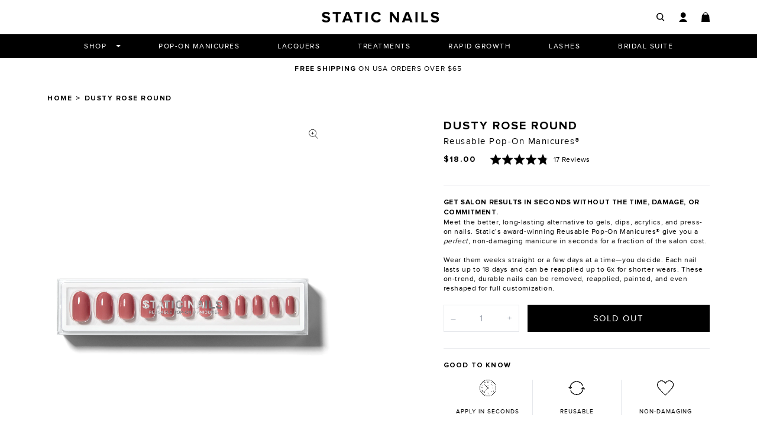

--- FILE ---
content_type: text/html; charset=utf-8
request_url: https://staticnails.com/products/dusty-roseround
body_size: 49710
content:




       <!DOCTYPE html>
<html lang="en">
<head>

       <meta name="p:domain_verify" content="ecd7e5b4a3cf10db32c3162c046d7780"/>

       <meta name="p:domain_verify" content="030a44dd8f61b4845673838be23bde5c"/>

       <meta charset="utf-8">

       <meta http-equiv="X-UA-Compatible" content="IE=edge">

       <meta name="viewport" content="width=device-width,initial-scale=1">

       <meta name="theme-color" content="">

       <link rel="preconnect" href="https://cdn.shopify.com" crossorigin>

       <meta name="viewport" content="width=device-width, initial-scale=1, shrink-to-fit=no" />

       <link rel="shortcut icon" href="favicon.svg" type="image/svg">

       <link rel="icon" type="image/png" href="https://cdn.shopify.com/s/files/1/1836/8607/files/logo_500x500_46fc8205-15a5-41e1-9d6d-df8c02783e6d.png?v=1650689837">

       <link rel="canonical" href="https://staticnails.com/products/dusty-roseround">

       <link rel="preconnect" href="https://cdn.shopify.com">

       <link rel="preconnect" href="https://d3hw6dc1ow8pp2.cloudfront.net">

       <link rel="preconnect" href="https://dov7r31oq5dkj.cloudfront.net">

       <link rel="preconnect" href="https://www.googletagmanager.com">

       <link rel="preconnect" href="https://cdn.justuno.com">

       <link rel="preconnect" href="https://ajax.googleapis.com">

       <link rel="preconnect" href="https://s.pinimg.com">

       <link rel="preconnect" href="https://connect.facebook.net"><title>      
      Dusty Rose Round Award-Winning Reusable Pop-On Manicures® | Better than press-on nails
    
&ndash; STATIC NAILS
</title>

       <meta name="description" content="Meet the better, long-lasting alternative to gels, dips, acrylics, and press-on nails. Static Nails give you a perfect, non-damaging manicure in seconds for a fraction of the salon cost. Wear them weeks straight or a few days at a time—you decide.">

       <meta property="og:site_name" content="STATIC NAILS">

       <meta property="og:url" content="https://staticnails.com/products/dusty-roseround">

       <meta property="og:title" content="Dusty Rose Round Award-Winning Reusable Pop-On Manicures® | Better than press-on nails">

       <meta property="og:type" content="product">

       <meta property="og:description" content="Meet the better, long-lasting alternative to gels, dips, acrylics, and press-on nails. Static Nails give you a perfect, non-damaging manicure in seconds for a fraction of the salon cost. Wear them weeks straight or a few days at a time—you decide."><meta property="og:image" content="http://staticnails.com/cdn/shop/products/PopDustyRoseRound_2.jpg?v=1747873120">

       <meta property="og:image:secure_url" content="https://staticnails.com/cdn/shop/products/PopDustyRoseRound_2.jpg?v=1747873120">

       <meta property="og:image:width" content="2100">

       <meta property="og:image:height" content="2800"><meta property="og:price:amount" content="18.00">

       <meta property="og:price:currency" content="USD"><meta name="twitter:site" content="@staticnails"><meta name="twitter:card" content="summary_large_image">

       <meta name="twitter:title" content="Dusty Rose Round Award-Winning Reusable Pop-On Manicures® | Better than press-on nails">

       <meta name="twitter:description" content="Meet the better, long-lasting alternative to gels, dips, acrylics, and press-on nails. Static Nails give you a perfect, non-damaging manicure in seconds for a fraction of the salon cost. Wear them weeks straight or a few days at a time—you decide.">
  
  
<link type="text/css" href="//staticnails.com/cdn/shop/t/88/assets/layout.theme.css?v=184013456769401885481762882319" rel="stylesheet"><link rel="prefetch" href="//staticnails.com/cdn/shop/t/88/assets/template.collection.bridal.css?v=58570251302165915521762882319" as="style"><link rel="prefetch" href="//staticnails.com/cdn/shop/t/88/assets/template.collection.css?v=58570251302165915521762882319" as="style"><link rel="prefetch" href="//staticnails.com/cdn/shop/t/88/assets/template.collection.lashes.css?v=58570251302165915521762882319" as="style"><link rel="prefetch" href="//staticnails.com/cdn/shop/t/88/assets/template.collection.shop_all_lacquer.css?v=58570251302165915521762882319" as="style"><link type="text/css" href="//staticnails.com/cdn/shop/t/88/assets/layout.theme.styleLiquid.css?v=142855124491863564041762882319" rel="stylesheet">
  
<script type="text/javascript" src="//staticnails.com/cdn/shop/t/88/assets/vendor@layout.theme.js?v=117520313995408680061762882319" defer="defer"></script><script type="text/javascript" src="//staticnails.com/cdn/shop/t/88/assets/layout.theme.js?v=142040363719990616091762882319" defer="defer"></script><link rel="prefetch" href="//staticnails.com/cdn/shop/t/88/assets/template.blog.js?v=45584262753549228301762882319" as="script"><link rel="prefetch" href="//staticnails.com/cdn/shop/t/88/assets/template.cart.js?v=98548104177047441361762882319" as="script"><link rel="prefetch" href="//staticnails.com/cdn/shop/t/88/assets/vendor@template.collection@template.collection.bridal@template.collection.lashes@template.collection.shop_all_lacquer.js?v=26333709653704171251762882319" as="script"><link rel="prefetch" href="//staticnails.com/cdn/shop/t/88/assets/template.collection.bridal.js?v=136091400602270250071762882319" as="script"><link rel="prefetch" href="//staticnails.com/cdn/shop/t/88/assets/vendor@template.collection.bundle.js?v=129831001710758241601762882319" as="script"><link rel="prefetch" href="//staticnails.com/cdn/shop/t/88/assets/template.collection.bundle.js?v=134275852602928733171762882319" as="script"><link rel="prefetch" href="//staticnails.com/cdn/shop/t/88/assets/template.collection.js?v=76674776330893415181762882319" as="script"><link rel="prefetch" href="//staticnails.com/cdn/shop/t/88/assets/template.collection.lashes.js?v=128832672005956050121762882319" as="script"><link rel="prefetch" href="//staticnails.com/cdn/shop/t/88/assets/template.collection.shop_all_lacquer.js?v=45670061835868055941762882319" as="script"><link rel="prefetch" href="//staticnails.com/cdn/shop/t/88/assets/template.index.js?v=165392776573912780721762882319" as="script"><link rel="prefetch" href="//staticnails.com/cdn/shop/t/88/assets/template.page.about.js?v=19699342901840492791762882319" as="script"><link rel="prefetch" href="//staticnails.com/cdn/shop/t/88/assets/template.page.contact.js?v=15357325885611715921762882319" as="script"><link rel="prefetch" href="//staticnails.com/cdn/shop/t/88/assets/vendor@template.page.faqs.js?v=29121988141890656831762882319" as="script"><link rel="prefetch" href="//staticnails.com/cdn/shop/t/88/assets/template.page.faqs.js?v=55595482189157273571762882319" as="script"><link rel="prefetch" href="//staticnails.com/cdn/shop/t/88/assets/template.page.help.js?v=15357325885611715921762882319" as="script"><link rel="prefetch" href="//staticnails.com/cdn/shop/t/88/assets/template.page.legal.js?v=15357325885611715921762882319" as="script"><link rel="prefetch" href="//staticnails.com/cdn/shop/t/88/assets/template.page.review.js?v=79915466439817528191762882319" as="script"><link rel="prefetch" href="//staticnails.com/cdn/shop/t/88/assets/template.page.reward.js?v=95134153954007514711762882319" as="script"><link rel="prefetch" href="//staticnails.com/cdn/shop/t/88/assets/template.page.videos.js?v=45584262753549228301762882319" as="script"><link rel="prefetch" href="//staticnails.com/cdn/shop/t/88/assets/template.product.dropdown.js?v=45165650245627343741762882319" as="script"><link rel="prefetch" href="//staticnails.com/cdn/shop/t/88/assets/template.product.js?v=170899440606038399011762882319" as="script"><link rel="prefetch" href="//staticnails.com/cdn/shop/t/88/assets/template.product.lacquer.js?v=85457133496607364621762882319" as="script"><link rel="prefetch" href="//staticnails.com/cdn/shop/t/88/assets/template.product.lash.js?v=23474305228928165491762882319" as="script"><link rel="prefetch" href="//staticnails.com/cdn/shop/t/88/assets/template.product.liner.js?v=49656884153132157081762882319" as="script"><link rel="prefetch" href="//staticnails.com/cdn/shop/t/88/assets/template.product.nailRemover.js?v=151519853555406269181762882319" as="script"><link rel="prefetch" href="//staticnails.com/cdn/shop/t/88/assets/template.product.palette.js?v=4739086898731973131762882319" as="script"><script type="text/javascript" src="//staticnails.com/cdn/shop/t/88/assets/template.product.popon.js?v=15070106778237919301762882319" defer="defer"></script><link rel="prefetch" href="//staticnails.com/cdn/shop/t/88/assets/template.product.quickview.js?v=142699012059279424271762882319" as="script"><link rel="prefetch" href="//staticnails.com/cdn/shop/t/88/assets/template.product.remover.js?v=45535803136548051141762882319" as="script"><link rel="prefetch" href="//staticnails.com/cdn/shop/t/88/assets/template.product.scissors.js?v=30528588700111080141762882319" as="script"><link rel="prefetch" href="//staticnails.com/cdn/shop/t/88/assets/template.product.swatch.js?v=146740303530431725321762882319" as="script"><link rel="prefetch" href="//staticnails.com/cdn/shop/t/88/assets/template.addresses.js?v=176852350121665811511762882319" as="script"><link rel="prefetch" href="//staticnails.com/cdn/shop/t/88/assets/template.login.js?v=101475699847299582571762882319" as="script"><link rel="prefetch" href="//staticnails.com/cdn/shop/t/88/assets/template.register.js?v=73884849710005631281762882319" as="script">

  
<script>window.performance && window.performance.mark && window.performance.mark('shopify.content_for_header.start');</script><meta id="shopify-digital-wallet" name="shopify-digital-wallet" content="/18368607/digital_wallets/dialog">
<meta name="shopify-checkout-api-token" content="56d0ddd6bab35f4b4a7f78a70462bc00">
<meta id="in-context-paypal-metadata" data-shop-id="18368607" data-venmo-supported="true" data-environment="production" data-locale="en_US" data-paypal-v4="true" data-currency="USD">
<link rel="alternate" hreflang="x-default" href="https://staticnails.com/products/dusty-roseround">
<link rel="alternate" hreflang="en-US" href="https://staticnails.com/products/dusty-roseround">
<link rel="alternate" hreflang="fr-US" href="https://staticnails.com/fr/products/dusty-roseround">
<link rel="alternate" hreflang="es-US" href="https://staticnails.com/es/products/dusty-roseround">
<link rel="alternate" type="application/json+oembed" href="https://staticnails.com/products/dusty-roseround.oembed">
<script async="async" src="/checkouts/internal/preloads.js?locale=en-US"></script>
<link rel="preconnect" href="https://shop.app" crossorigin="anonymous">
<script async="async" src="https://shop.app/checkouts/internal/preloads.js?locale=en-US&shop_id=18368607" crossorigin="anonymous"></script>
<script id="shopify-features" type="application/json">{"accessToken":"56d0ddd6bab35f4b4a7f78a70462bc00","betas":["rich-media-storefront-analytics"],"domain":"staticnails.com","predictiveSearch":true,"shopId":18368607,"locale":"en"}</script>
<script>var Shopify = Shopify || {};
Shopify.shop = "staticbabes.myshopify.com";
Shopify.locale = "en";
Shopify.currency = {"active":"USD","rate":"1.0"};
Shopify.country = "US";
Shopify.theme = {"name":"copy: Fix \"ingredient highlight\"","id":140678299731,"schema_name":"Packer blank theme","schema_version":"1.0.9","theme_store_id":null,"role":"main"};
Shopify.theme.handle = "null";
Shopify.theme.style = {"id":null,"handle":null};
Shopify.cdnHost = "staticnails.com/cdn";
Shopify.routes = Shopify.routes || {};
Shopify.routes.root = "/";</script>
<script type="module">!function(o){(o.Shopify=o.Shopify||{}).modules=!0}(window);</script>
<script>!function(o){function n(){var o=[];function n(){o.push(Array.prototype.slice.apply(arguments))}return n.q=o,n}var t=o.Shopify=o.Shopify||{};t.loadFeatures=n(),t.autoloadFeatures=n()}(window);</script>
<script>
  window.ShopifyPay = window.ShopifyPay || {};
  window.ShopifyPay.apiHost = "shop.app\/pay";
  window.ShopifyPay.redirectState = null;
</script>
<script id="shop-js-analytics" type="application/json">{"pageType":"product"}</script>
<script defer="defer" async type="module" src="//staticnails.com/cdn/shopifycloud/shop-js/modules/v2/client.init-shop-cart-sync_BT-GjEfc.en.esm.js"></script>
<script defer="defer" async type="module" src="//staticnails.com/cdn/shopifycloud/shop-js/modules/v2/chunk.common_D58fp_Oc.esm.js"></script>
<script defer="defer" async type="module" src="//staticnails.com/cdn/shopifycloud/shop-js/modules/v2/chunk.modal_xMitdFEc.esm.js"></script>
<script type="module">
  await import("//staticnails.com/cdn/shopifycloud/shop-js/modules/v2/client.init-shop-cart-sync_BT-GjEfc.en.esm.js");
await import("//staticnails.com/cdn/shopifycloud/shop-js/modules/v2/chunk.common_D58fp_Oc.esm.js");
await import("//staticnails.com/cdn/shopifycloud/shop-js/modules/v2/chunk.modal_xMitdFEc.esm.js");

  window.Shopify.SignInWithShop?.initShopCartSync?.({"fedCMEnabled":true,"windoidEnabled":true});

</script>
<script>
  window.Shopify = window.Shopify || {};
  if (!window.Shopify.featureAssets) window.Shopify.featureAssets = {};
  window.Shopify.featureAssets['shop-js'] = {"shop-cart-sync":["modules/v2/client.shop-cart-sync_DZOKe7Ll.en.esm.js","modules/v2/chunk.common_D58fp_Oc.esm.js","modules/v2/chunk.modal_xMitdFEc.esm.js"],"init-fed-cm":["modules/v2/client.init-fed-cm_B6oLuCjv.en.esm.js","modules/v2/chunk.common_D58fp_Oc.esm.js","modules/v2/chunk.modal_xMitdFEc.esm.js"],"shop-cash-offers":["modules/v2/client.shop-cash-offers_D2sdYoxE.en.esm.js","modules/v2/chunk.common_D58fp_Oc.esm.js","modules/v2/chunk.modal_xMitdFEc.esm.js"],"shop-login-button":["modules/v2/client.shop-login-button_QeVjl5Y3.en.esm.js","modules/v2/chunk.common_D58fp_Oc.esm.js","modules/v2/chunk.modal_xMitdFEc.esm.js"],"pay-button":["modules/v2/client.pay-button_DXTOsIq6.en.esm.js","modules/v2/chunk.common_D58fp_Oc.esm.js","modules/v2/chunk.modal_xMitdFEc.esm.js"],"shop-button":["modules/v2/client.shop-button_DQZHx9pm.en.esm.js","modules/v2/chunk.common_D58fp_Oc.esm.js","modules/v2/chunk.modal_xMitdFEc.esm.js"],"avatar":["modules/v2/client.avatar_BTnouDA3.en.esm.js"],"init-windoid":["modules/v2/client.init-windoid_CR1B-cfM.en.esm.js","modules/v2/chunk.common_D58fp_Oc.esm.js","modules/v2/chunk.modal_xMitdFEc.esm.js"],"init-shop-for-new-customer-accounts":["modules/v2/client.init-shop-for-new-customer-accounts_C_vY_xzh.en.esm.js","modules/v2/client.shop-login-button_QeVjl5Y3.en.esm.js","modules/v2/chunk.common_D58fp_Oc.esm.js","modules/v2/chunk.modal_xMitdFEc.esm.js"],"init-shop-email-lookup-coordinator":["modules/v2/client.init-shop-email-lookup-coordinator_BI7n9ZSv.en.esm.js","modules/v2/chunk.common_D58fp_Oc.esm.js","modules/v2/chunk.modal_xMitdFEc.esm.js"],"init-shop-cart-sync":["modules/v2/client.init-shop-cart-sync_BT-GjEfc.en.esm.js","modules/v2/chunk.common_D58fp_Oc.esm.js","modules/v2/chunk.modal_xMitdFEc.esm.js"],"shop-toast-manager":["modules/v2/client.shop-toast-manager_DiYdP3xc.en.esm.js","modules/v2/chunk.common_D58fp_Oc.esm.js","modules/v2/chunk.modal_xMitdFEc.esm.js"],"init-customer-accounts":["modules/v2/client.init-customer-accounts_D9ZNqS-Q.en.esm.js","modules/v2/client.shop-login-button_QeVjl5Y3.en.esm.js","modules/v2/chunk.common_D58fp_Oc.esm.js","modules/v2/chunk.modal_xMitdFEc.esm.js"],"init-customer-accounts-sign-up":["modules/v2/client.init-customer-accounts-sign-up_iGw4briv.en.esm.js","modules/v2/client.shop-login-button_QeVjl5Y3.en.esm.js","modules/v2/chunk.common_D58fp_Oc.esm.js","modules/v2/chunk.modal_xMitdFEc.esm.js"],"shop-follow-button":["modules/v2/client.shop-follow-button_CqMgW2wH.en.esm.js","modules/v2/chunk.common_D58fp_Oc.esm.js","modules/v2/chunk.modal_xMitdFEc.esm.js"],"checkout-modal":["modules/v2/client.checkout-modal_xHeaAweL.en.esm.js","modules/v2/chunk.common_D58fp_Oc.esm.js","modules/v2/chunk.modal_xMitdFEc.esm.js"],"shop-login":["modules/v2/client.shop-login_D91U-Q7h.en.esm.js","modules/v2/chunk.common_D58fp_Oc.esm.js","modules/v2/chunk.modal_xMitdFEc.esm.js"],"lead-capture":["modules/v2/client.lead-capture_BJmE1dJe.en.esm.js","modules/v2/chunk.common_D58fp_Oc.esm.js","modules/v2/chunk.modal_xMitdFEc.esm.js"],"payment-terms":["modules/v2/client.payment-terms_Ci9AEqFq.en.esm.js","modules/v2/chunk.common_D58fp_Oc.esm.js","modules/v2/chunk.modal_xMitdFEc.esm.js"]};
</script>
<script>(function() {
  var isLoaded = false;
  function asyncLoad() {
    if (isLoaded) return;
    isLoaded = true;
    var urls = [];
    for (var i = 0; i

       <urls.length; i++) {
      var s = document.createElement('script');
      s.type = 'text/javascript';
      s.async = true;
      s.src = urls[i];
      var x = document.getElementsByTagName('script')[0];
      x.parentNode.insertBefore(s, x);
    }
  };
  if(window.attachEvent) {
    window.attachEvent('onload', asyncLoad);
  } else {
    window.addEventListener('load', asyncLoad, false);
  }
})();</script>
<script id="__st">var __st={"a":18368607,"offset":-21600,"reqid":"b766c1ac-31cc-4407-9d55-d07b35157cdf-1769152478","pageurl":"staticnails.com\/products\/dusty-roseround","u":"6ab1bfd456b8","p":"product","rtyp":"product","rid":4095263309907};</script>
<script>window.ShopifyPaypalV4VisibilityTracking = true;</script>
<script id="form-persister">!function(){'use strict';const t='contact',e='new_comment',n=[[t,t],['blogs',e],['comments',e],[t,'customer']],o='password',r='form_key',c=['recaptcha-v3-token','g-recaptcha-response','h-captcha-response',o],s=()=>{try{return window.sessionStorage}catch{return}},i='__shopify_v',u=t=>t.elements[r],a=function(){const t=[...n].map((([t,e])=>`form[action*='/${t}']:not([data-nocaptcha='true']) input[name='form_type'][value='${e}']`)).join(',');var e;return e=t,()=>e?[...document.querySelectorAll(e)].map((t=>t.form)):[]}();function m(t){const e=u(t);a().includes(t)&&(!e||!e.value)&&function(t){try{if(!s())return;!function(t){const e=s();if(!e)return;const n=u(t);if(!n)return;const o=n.value;o&&e.removeItem(o)}(t);const e=Array.from(Array(32),(()=>Math.random().toString(36)[2])).join('');!function(t,e){u(t)||t.append(Object.assign(document.createElement('input'),{type:'hidden',name:r})),t.elements[r].value=e}(t,e),function(t,e){const n=s();if(!n)return;const r=[...t.querySelectorAll(`input[type='${o}']`)].map((({name:t})=>t)),u=[...c,...r],a={};for(const[o,c]of new FormData(t).entries())u.includes(o)||(a[o]=c);n.setItem(e,JSON.stringify({[i]:1,action:t.action,data:a}))}(t,e)}catch(e){console.error('failed to persist form',e)}}(t)}const f=t=>{if('true'===t.dataset.persistBound)return;const e=function(t,e){const n=function(t){return'function'==typeof t.submit?t.submit:HTMLFormElement.prototype.submit}(t).bind(t);return function(){let t;return()=>{t||(t=!0,(()=>{try{e(),n()}catch(t){(t=>{console.error('form submit failed',t)})(t)}})(),setTimeout((()=>t=!1),250))}}()}(t,(()=>{m(t)}));!function(t,e){if('function'==typeof t.submit&&'function'==typeof e)try{t.submit=e}catch{}}(t,e),t.addEventListener('submit',(t=>{t.preventDefault(),e()})),t.dataset.persistBound='true'};!function(){function t(t){const e=(t=>{const e=t.target;return e instanceof HTMLFormElement?e:e&&e.form})(t);e&&m(e)}document.addEventListener('submit',t),document.addEventListener('DOMContentLoaded',(()=>{const e=a();for(const t of e)f(t);var n;n=document.body,new window.MutationObserver((t=>{for(const e of t)if('childList'===e.type&&e.addedNodes.length)for(const t of e.addedNodes)1===t.nodeType&&'FORM'===t.tagName&&a().includes(t)&&f(t)})).observe(n,{childList:!0,subtree:!0,attributes:!1}),document.removeEventListener('submit',t)}))}()}();</script>
<script integrity="sha256-4kQ18oKyAcykRKYeNunJcIwy7WH5gtpwJnB7kiuLZ1E=" data-source-attribution="shopify.loadfeatures" defer="defer" src="//staticnails.com/cdn/shopifycloud/storefront/assets/storefront/load_feature-a0a9edcb.js" crossorigin="anonymous"></script>
<script crossorigin="anonymous" defer="defer" src="//staticnails.com/cdn/shopifycloud/storefront/assets/shopify_pay/storefront-65b4c6d7.js?v=20250812"></script>
<script data-source-attribution="shopify.dynamic_checkout.dynamic.init">var Shopify=Shopify||{};Shopify.PaymentButton=Shopify.PaymentButton||{isStorefrontPortableWallets:!0,init:function(){window.Shopify.PaymentButton.init=function(){};var t=document.createElement("script");t.src="https://staticnails.com/cdn/shopifycloud/portable-wallets/latest/portable-wallets.en.js",t.type="module",document.head.appendChild(t)}};
</script>
<script data-source-attribution="shopify.dynamic_checkout.buyer_consent">
  function portableWalletsHideBuyerConsent(e){var t=document.getElementById("shopify-buyer-consent"),n=document.getElementById("shopify-subscription-policy-button");t&&n&&(t.classList.add("hidden"),t.setAttribute("aria-hidden","true"),n.removeEventListener("click",e))}function portableWalletsShowBuyerConsent(e){var t=document.getElementById("shopify-buyer-consent"),n=document.getElementById("shopify-subscription-policy-button");t&&n&&(t.classList.remove("hidden"),t.removeAttribute("aria-hidden"),n.addEventListener("click",e))}window.Shopify?.PaymentButton&&(window.Shopify.PaymentButton.hideBuyerConsent=portableWalletsHideBuyerConsent,window.Shopify.PaymentButton.showBuyerConsent=portableWalletsShowBuyerConsent);
</script>
<script data-source-attribution="shopify.dynamic_checkout.cart.bootstrap">document.addEventListener("DOMContentLoaded",(function(){function t(){return document.querySelector("shopify-accelerated-checkout-cart, shopify-accelerated-checkout")}if(t())Shopify.PaymentButton.init();else{new MutationObserver((function(e,n){t()&&(Shopify.PaymentButton.init(),n.disconnect())})).observe(document.body,{childList:!0,subtree:!0})}}));
</script>
<script id='scb4127' type='text/javascript' async='' src='https://staticnails.com/cdn/shopifycloud/privacy-banner/storefront-banner.js'></script><link id="shopify-accelerated-checkout-styles" rel="stylesheet" media="screen" href="https://staticnails.com/cdn/shopifycloud/portable-wallets/latest/accelerated-checkout-backwards-compat.css" crossorigin="anonymous">
<style id="shopify-accelerated-checkout-cart">
        #shopify-buyer-consent {
  margin-top: 1em;
  display: inline-block;
  width: 100%;
}

#shopify-buyer-consent.hidden {
  display: none;
}

#shopify-subscription-policy-button {
  background: none;
  border: none;
  padding: 0;
  text-decoration: underline;
  font-size: inherit;
  cursor: pointer;
}

#shopify-subscription-policy-button::before {
  box-shadow: none;
}

      </style>

<script>window.performance && window.performance.mark && window.performance.mark('shopify.content_for_header.end');</script>

       <!-- Global site tag (gtag.js) - AdWords: -->

       <script async src="https://www.googletagmanager.com/gtag/js?id=AW-833585837"></script>

       <script>
    window.dataLayer = window.dataLayer || [];
    function gtag(){dataLayer.push(arguments);}
    gtag('js', new Date());

    gtag('config', 'AW-833585837');
    gtag('config', 'AW-700576417');
    gtag('config', 'AW-700555097');

      </script>

       <script>
    gtag('event', 'page_view', { 'send_to': 'AW-833585837', 'ecomm_pagetype': 'product', 'ecomm_prodid': '4095263309907', 'ecomm_totalvalue': '18.00' });

      </script>

       <script>
    document.documentElement.className = document.documentElement.className.replace('no-js', 'js');

    window.theme = window.theme || {};
    theme.routes = {
      home: "/",
      cart: "/cart.js",
      cartPage: "/cart",
      cartAdd: "/cart/add.js",
      cartChange: "/cart/change.js"
    };
    theme.strings = {
      soldOut: "Sold out",
      unavailable: "Unavailable"
    };
    theme.settings = {
      dynamicVariantsEnable: true,
      isCustomerTemplate: false,
      moneyFormat: "${{amount}}"
    };

      </script><link href="https://d3hw6dc1ow8pp2.cloudfront.net/styles/main.min.css" rel="stylesheet" type="text/css">
<style type="text/css">
.okeReviews .okeReviews-reviewsWidget-header-controls-writeReview {
        display: inline-block;
    }
    .okeReviews .okeReviews-reviewsWidget.is-okeReviews-empty {
        display: block;
    }
</style>
<script type="application/json" id="oke-reviews-settings">
{"analyticsSettings":{"provider":"ua"},"disableInitialReviewsFetchOnProducts":false,"filtersEnabled":true,"initialReviewDisplayCount":5,"locale":"en","omitMicrodata":true,"reviewSortOrder":"rating","subscriberId":"f7913538-eadf-4e38-a50d-1a73ce813665","widgetTemplateId":"featured-media","starRatingColor":"#000000","recorderPlus":true,"recorderQandaPlus":true}
</script>

       <link rel="stylesheet" type="text/css" href="https://dov7r31oq5dkj.cloudfront.net/f7913538-eadf-4e38-a50d-1a73ce813665/widget-style-customisations.css?v=51fda8bd-14fc-44c4-b850-a2db26019012">  
  
  <script type="application/ld+json">
  {
    "@context": "http://schema.org/",
    "@type": "Product",
    "name": "DUSTY ROSE ROUND",
    "image": "https://staticnails.com/cdn/shop/products/PopDustyRoseRound_2_450x450.jpg?v=1747873120",
    "description": "GET SALON RESULTS IN SECONDS WITHOUT THE TIME, DAMAGE, OR COMMITMENT.Meet the better, long-lasting alternative to gels, dips, acrylics, and press-on nails. Static’s award-winning Reusable Pop-On Manicures® give you a perfect, non-damaging manicure in seconds for a fraction of the salon cost. Wear them weeks straight or a few days at a time—you decide. Each nail lasts up to 18 days and can be reapplied up to 6x for shorter wears. These on-trend, durable nails can be removed, reapplied, painted, and even reshaped for full customization.
 


APPLY IN SECONDS



REUSABLE



NON-DAMAGING



WATERPROOF



VEGAN &amp;amp; CRUELTY-FREE


HOW TO APPLY &amp;amp; REMOVE 

HOW TO APPLY STEP 1: Wash hands and dry completely. STEP 2: Push back cuticles, then select the best fitting nail for each finger and set aside in order. STEP 3: Apply an even layer of glue (included) to the back of the Static Nail and natural nail.STEP 4: Place the Static Nail slightly under your cuticle for a seamless, natural look. Press down firmly for 30+ seconds using your thumb. Ensure the entire nail is covered and receiving pressure.STEP 5: Press out air pockets (if any) before moving on. If needed, use more glue and pressure to avoid air pockets.STEP 6: If desired, touch up and reshape your Static Manicure using the file included or a nail clipper. Tip: Static Nails can be filed from any side, including the cuticle area, if you want to shorten the length of the nails without losing the tip design.STEP 7: For best practice, apply Static Rapid Repair Nail &amp;amp; Cuticle Oil to keep skin hydrated and repair dry, damaged areas up to 50% overnight (the secret to flawless nails).HOW TO REMOVE &amp;amp; REAPPLY To avoid damage never force or pull off. We highly recommend using Static Non-Toxic, Odorless Polish &amp;amp; Pop-On Nail Remover to gently, but effectively dissolve the glue on command, allowing you to safely remove the nails without damage whenever you&#39;d like.Otherwise, you can gently push under the Static Nail to lift the sides when they are ready to be removed. If and when ready, the entire nail will “POP&quot; off immediately when light pressure is applied.To reapply, simply follow the steps above and done!

INCLUDED
- 24 Nails in 12 sizes per hand (fits petite, average, and larger sized nails)- Static Non-Damaging Glue.- Dual-sided file/bufferINGREDIENTSStatic Glue (2g / 0.7 fl oz): Ethyl Cyanoacrylate, Polymethyl Methacrylate, BHA, Red 7 (CI 15850).",
    "mpn": "4095263309907",
    "brand": {
      "@type": "Thing",
      "name": "Static Nails"
    },
    "offers": {
      "@type": "Offer",
      "priceCurrency": "USD",
      "price": "18.00",
      "availability": "OutOfStock",
      "seller": {
        "@type": "Organization",
        "name": "STATIC NAILS"
      }
    }
    
    ,"aggregateRating": {
      "@type": "AggregateRating",
      "ratingValue": "4.8",
      "ratingCount": "17"
    }
    
  }
</script>

       <script>trackifyliquidloaded = 1;            
  function appendurl(url) {
    var script = document.createElement('script');
    script.setAttribute('type', 'text/javascript');
    script.setAttribute('src', url);
    script.setAttribute('defer', 'defer');
    document.head.appendChild(script); 
  }
  function appendsrcurl(url) {
      var script = document.createElement('script');
      script.setAttribute('type', 'text/javascript');
      script.setAttribute('src', url);
      script.setAttribute('defer', 'defer');
      document.head.appendChild(script); 
  }
  function getCookie(cname) {
    var name = cname + '=';
    var ca = document.cookie.split(';');
    for(var i = 0; i

       <ca.length; i++) {
      var c = ca[i];
      while (c.charAt(0)==' ') c = c.substring(1);
      if (c.indexOf(name) == 0) return c.substring(name.length, c.length);
  }
  return '';
  }   window.addEventListener('load', function() {                
      shop_permanent_domain = 'staticbabes.myshopify.com';
      function getUrlParameter(name) {
      name = name.replace(/[\[]/, '\[').replace(/[\]]/, '\]');
      var regex = new RegExp('[\?&]' + name + '=([^&#]*)');
      var results = regex.exec(location.search);
      return results === null ? '' : decodeURIComponent(results[1].replace(/\+/g, ' '));
      };
      a_aid = getUrlParameter('a_aid');
      
      if (typeof __st === 'undefined') {
      __st = [];
          
      __st['rid'] = 4095263309907;
          
      }var csource ='https://app.redretarget.com/sapp/assets/js/common.js';
      appendsrcurl(csource);  
      
                 
      var source = 'https://app.redretarget.com/sapp/MY_Shopify/product/staticbabes.myshopify.com/'+a_aid+'/?pd_id=4095263309907';
      appendurl(source);
                
      
      
      })</script>

       <script type="text/javascript">
    //var sm_quantity_selector_attr = 'id';
  	if (window.location.pathname == '/collections/all') {
      	window.location.replace('/collections/all-products');
  	}
  	
        
		
        var smFeaturedImage = 'products/PopDustyRoseRound_2.jpg';
        var productSMHandle = 'dusty-roseround';
        var productSMTitle = 'DUSTY ROSE ROUND';
    
    var sm_is_cart_page = false;
	
</script>

<style>
#gift_container, #gift_container .giftContainerContent, #smProductDetailGiftWrapper {
  all: unset;
}

#gift_container .giftContainerContent *, #smProductDetailGiftWrapper * {
	all: unset;
}

#sticky_gift_icon.stickyGartRight {
  	right: 20px;
    bottom: 20px;
}
#sticky_gift_icon {
    position: fixed;
    bottom: 200px;
    right: 15px;
    z-index: 9999;
}
#sticky_gift_icon a {
    text-decoration: none;
    font-size: 20px;
    color: #34495e;
}
#sticky_gift_icon span {
    display: block;
    -webkit-border-radius: 40px;
    -moz-border-radius: 40px;
    border-radius: 40px;
    background-color: rgba(255,255,255,.9);
    -webkit-box-shadow: 1px 1px 5px grey;
    -moz-box-shadow: 1px 1px 5px grey;
    box-shadow: 1px 1px 5px grey;
    padding: 10px;
    width: 40px;
    height: 40px;
    margin: 0 auto;
    line-height: 40px !important;
    text-align: center;
    position: relative;
    box-sizing: content-box !important;
    z-index: 1;
}
#sticky_gift_icon mark {
    -webkit-border-radius: 20px;
    -moz-border-radius: 20px;
    border-radius: 20px;
    border: 2px solid #FFF;
    width: 20px;
    height: 20px;
    background-color: #FF6B6B;
    position: absolute;
    top: -5px;
    left: -10px;
    font-size: 10px;
    line-height: 20px;
    font-family: Roboto,sans-serif;
    color: #FFF;
    font-weight: 700;
    box-sizing: content-box !important;
}
#sticky_gift_icon svg.showGifts {
  	height: 30px;
	width: 30px;
	margin-top: 3px;
}
#sticky_gift_icon svg.hideGifts {
  	height: 25px;
    width: 25px;
    margin-top: 8px;
  	display: none;
}

#gift_container {
  color:black;
  position: fixed;
  z-index: 9999999;
  bottom: 95px;
  right: 20px;
  max-height: 80%;
  overflow-y: scroll;
  overflow-x: hidden;
  -webkit-box-shadow: rgba(0, 0, 0, 0.16) 0px 5px 40px, rgb(0, 0, 0) 0px 5px 0px 0px inset !important;
  -moz-box-shadow: rgba(0, 0, 0, 0.16) 0px 5px 40px, rgb(0, 0, 0) 0px 5px 0px 0px inset !important;
  box-shadow: rgba(0, 0, 0, 0.16) 0px 5px 40px, rgb(0, 0, 0) 0px 5px 0px 0px inset !important;
  -moz-border-radius: 8px;
  -webkit-border-radius: 8px;
  border-radius: 8px;
  font-size: 13px;
  font-family: -apple-system, BlinkMacSystemFont, 'Segoe UI', Roboto, Oxygen, Ubuntu, Cantarell, 'Open Sans', 'Helvetica Neue', sans-serif;
}

#gift_container .giftContainerContent {
  float: right;
  background: white;
  width: 320px;
  position: relative;
  padding: 10px 10px 0px 10px;
  display:none;
}

#gift_container .giftContainerContent .giftWrapper {
    color: black;
  	padding: 5px;
  	margin: 0px 0px 10px;
	background:rgb(255, 255, 255) none repeat scroll 0% 0%;
	border-radius: 5px;
  	-webkit-border-radius: 5px;
  	-moz-border-radius: 5px;
  	-webkit-box-shadow: rgba(0, 0, 0, 0.1) 0px 4px 15px 0px, rgba(0, 0, 0, 0.1) 0px 1px 2px 0px;
  	-moz-box-shadow: rgba(0, 0, 0, 0.1) 0px 4px 15px 0px, rgba(0, 0, 0, 0.1) 0px 1px 2px 0px;
	box-shadow: rgba(0, 0, 0, 0.1) 0px 4px 15px 0px, rgba(0, 0, 0, 0.1) 0px 1px 2px 0px;
	position: relative;
  	display: block;
}

#gift_container .giftContainerContent .orderGiftsTitle, #gift_container .giftContainerContent .productsToOfferGiftsTitle {
  	text-align: center;
	padding: 5px;
	margin: 0 auto;
	font-weight: bold;
	display: block;
	border-bottom: 1px solid gray;
	width: 95%;
}

#gift_container .giftContainerContent ul {
	display: inline;
}
#gift_container .giftContainerContent li{
	padding: 10px 20px;
	display: block;
}
#gift_container .giftContainerContent li img{
	width: 22%;
	float: left;
	display: block;
}
#gift_container .giftContainerContent .smItems{
	width: 70%;
	display: block;
	float: left;
  	margin-left: 5%;
}

#gift_container .giftContainerContent .giftWrapper a {
  	display: inline;
    cursor: pointer;
    text-decoration: underline;
}

#gift_container .giftContainerContent .smAddGiftToCart {
  	padding: 4px 10px;
    margin-top: 4px;
    background:rgba(168, 168, 168, 0.46) none repeat scroll 0% 0%;
    border-radius: 2px;
    position: relative;
    display: block;
    font-weight: bold;
    cursor: pointer;
}

#gift_container .giftContainerContent .giftAlreadyInCart {
  	padding: 5px 20px;
	display: block;
  	text-align: center;
}
#gift_container .giftContainerContent .giftAlreadyInCart a {
  	font-weight: bold;
}
#gift_container .giftContainerContent .removeFromCart {
  	display: block;
    margin-top: 10px;
    cursor: pointer;
    text-decoration: underline;
}


#gift_container .giftContainerContent .item-variants select {
	display: block;
	color: #444;
	padding: .3em 1.0em .3em .3em;
	width: 100%;
	max-width: 100%;
	box-sizing: border-box;
	margin-top: 2px;
	border: 1px solid #aaa;
	-moz-border-radius: .2em;
  	-webkit-border-radius: .2em;
  	border-radius: .2em;
	-moz-appearance: none;
	-webkit-appearance: none;
	appearance: none;
	background-color: #fff;
	background-image: url('data:image/svg+xml;charset=US-ASCII,<svg version="1.1" id="Capa_1" xmlns="http://www.w3.org/2000/svg" xmlns:xlink="http://www.w3.org/1999/xlink" x="0px" y="0px"	 width="292.362px" height="292.362px" viewBox="0 0 292.362 292.362" style="enable-background:new 0 0 292.362 292.362;"	 xml:space="preserve"><g>	<path d="M286.935,69.377c-3.614-3.617-7.898-5.424-12.848-5.424H18.274c-4.952,0-9.233,1.807-12.85,5.424		C1.807,72.998,0,77.279,0,82.228c0,4.948,1.807,9.229,5.424,12.847l127.907,127.907c3.621,3.617,7.902,5.428,12.85,5.428		s9.233-1.811,12.847-5.428L286.935,95.074c3.613-3.617,5.427-7.898,5.427-12.847C292.362,77.279,290.548,72.998,286.935,69.377z"/></g><g></g><g></g><g></g><g></g><g></g><g></g><g></g><g></g><g></g><g></g><g></g><g></g><g></g><g></g><g></g></svg>'), linear-gradient(to bottom, #ffffff 0%,#e5e5e5 100%);
	background-repeat: no-repeat, repeat;
	background-position: right .7em top 50%, 0 0;
	background-size: .65em auto, 100%;
}
#gift_container .giftContainerContent .item-variants select::-ms-expand {
	display: none;
}
#gift_container .giftContainerContent .item-variants select:hover {
	border-color: #888;
}
#gift_container .giftContainerContent .item-variants select:focus {
	border-color: #aaa;
	-moz-box-shadow: 0 0 1px 3px rgba(59, 153, 252, .7);
  	-webkit-box-shadow: 0 0 1px 3px rgba(59, 153, 252, .7);
  	box-shadow: 0 0 1px 3px rgba(59, 153, 252, .7);
	-moz-box-shadow: 0 0 0 3px -moz-mac-focusring;
  	-webkit-box-shadow: 0 0 0 3px -moz-mac-focusring;
  	box-shadow: 0 0 0 3px -moz-mac-focusring;
	color: #222;
	outline: none;
}
#gift_container .giftContainerContent .item-variants select option {
	font-weight:normal;
}

*[dir="rtl"] #gift_container .giftContainerContent .item-variants select, :root:lang(ar) #gift_container .giftContainerContent .item-variants select, :root:lang(iw) #gift_container .giftContainerContent .item-variants select {
	background-position: left .7em top 50%, 0 0;
	padding: .6em .8em .5em 1.4em;
}

#gift_container .giftContainerContent .item-variants select:disabled, #gift_container .giftContainerContent .item-variants select[aria-disabled=true] {
	color: graytext;
	background-image: url('data:image/svg+xml;charset=US-ASCII,<svg version="1.1" id="Capa_1" xmlns="http://www.w3.org/2000/svg" xmlns:xlink="http://www.w3.org/1999/xlink" x="0px" y="0px"	 width="292.362px" height="292.362px" viewBox="0 0 292.362 292.362" style="enable-background:new 0 0 292.362 292.362;"	 xml:space="preserve"><g>	<path d="M286.935,69.377c-3.614-3.617-7.898-5.424-12.848-5.424H18.274c-4.952,0-9.233,1.807-12.85,5.424		C1.807,72.998,0,77.279,0,82.228c0,4.948,1.807,9.229,5.424,12.847l127.907,127.907c3.621,3.617,7.902,5.428,12.85,5.428		s9.233-1.811,12.847-5.428L286.935,95.074c3.613-3.617,5.427-7.898,5.427-12.847C292.362,77.279,290.548,72.998,286.935,69.377z"/></g><g></g><g></g><g></g><g></g><g></g><g></g><g></g><g></g><g></g><g></g><g></g><g></g><g></g><g></g><g></g></svg>'),linear-gradient(to bottom, #ffffff 0%,#e5e5e5 100%);
}
#gift_container .giftContainerContent .item-variants select:disabled:hover, #gift_container .giftContainerContent .item-variants select[aria-disabled=true] {
	border-color: #aaa;
}
#gift_container .giftContainerContent:after {
  bottom: 100%;
  left: 89%;
  border: solid transparent;
  content: " ";
  height: 0;
  width: 0;
  position: absolute;
  pointer-events: none;
  border-bottom-color: white;
  border-width: 8px;
  margin-left: -8px;
}

#gift_container .button {
  background: #6394F8;
  color: white;
  text-align: center;
  padding: 12px;
  text-decoration: none;
  display: block;
  border-radius: 3px;
  font-size: 16px;
  margin: 25px 0 15px 0;
}
#gift_container .button:hover {
  background: #729ef9;
}

#gift_container .clearfix:after {
  content: "";
  display: table;
  clear: both;
}

#gift_container #overlaySection {
  display: none;
  width: 100%;
  height: 100%;
  position: absolute;
  top: 0;
  left: 0;
  background: white;
  opacity: 0.6;
  z-index: 99;
}


#smProductDetailGiftWrapper {
  position: relative;
  font-size: 13px;
  font-family: -apple-system, BlinkMacSystemFont, 'Segoe UI', Roboto, Oxygen, Ubuntu, Cantarell, 'Open Sans', 'Helvetica Neue', sans-serif;
  line-height: 1;
  -webkit-font-smoothing: antialiased;
  -moz-osx-font-smoothing: grayscale;
  color: #000;
  padding: 10px;
  margin: 20px 0px 50px;
  background:rgb(255, 255, 255) none repeat scroll 0% 0%;
  -webkit-border-radius: 5px;
  -moz-border-radius: 5px;
  border-radius: 5px;
  -webkit-box-shadow:rgba(0, 0, 0, 0.1) 0px 1px 1px 0px,rgba(0, 0, 0, 0.1) 0px 1px 1px 1px;
  -moz-box-shadow:rgba(0, 0, 0, 0.1) 0px 1px 1px 0px,rgba(0, 0, 0, 0.1) 0px 1px 1px 1px;
  box-shadow:rgba(0, 0, 0, 0.1) 0px 1px 1px 0px,rgba(0, 0, 0, 0.1) 0px 1px 1px 1px;
  display: block;
}

#smProductDetailGiftWrapper.alreadyInCart {
  border: 1px solid #00800070;
  background: rgb(245, 251, 244);
}

#smProductDetailGiftWrapper .alreadyInCartProductTitle {
  display: block;
  text-align: center;
}
#smProductDetailGiftWrapper .alreadyInCartProductTitle a {
  cursor: pointer;
  text-decoration: underline;
  font-weight: bold;
}
#smProductDetailGiftWrapper .removeFromCart {
  display: block;
  text-align: center;
  margin-top: 20px;
  cursor: pointer;
  text-decoration: underline;
}


#smProductDetailGiftWrapper li {
	padding: 10px 20px;
    display: inline-block;
}

#smProductDetailGiftWrapper li img {
  width: 22%;
  float: left;
  display: block;
}
#smProductDetailGiftWrapper .smItems {
  width: 70%;
  display: block;
  float: left;
  margin-left: 5%;
}
#smProductDetailGiftWrapper .giftWrapper a {
  display: inline;
  cursor: pointer;
  text-decoration: underline;
}
#smProductDetailGiftWrapper .item-variants select {
  display: block;
  color:#444;
  padding: .5em 1.0em .3em .3em;
  width: 100%;
  max-width: 100%;
  box-sizing: border-box;
  margin-top: 6px;
  border: 1px solid #aaa;
  -moz-border-radius: .2em;
  -webkit-border-radius: .2em;
  border-radius: .2em;
  -moz-appearance: none;
  -webkit-appearance: none;
  appearance: none;
  background-color:#fff;
  background-image: url('data:image/svg+xml;charset=US-ASCII,<svg version="1.1" id="Capa_1" xmlns="http://www.w3.org/2000/svg" xmlns:xlink="http://www.w3.org/1999/xlink" x="0px" y="0px" width="292.362px" height="292.362px" viewBox="0 0 292.362 292.362" style="enable-background:new 0 0 292.362 292.362;" xml:space="preserve"><g>

       <path d="M286.935,69.377c-3.614-3.617-7.898-5.424-12.848-5.424H18.274c-4.952,0-9.233,1.807-12.85,5.424 C1.807,72.998,0,77.279,0,82.228c0,4.948,1.807,9.229,5.424,12.847l127.907,127.907c3.621,3.617,7.902,5.428,12.85,5.428 s9.233-1.811,12.847-5.428L286.935,95.074c3.613-3.617,5.427-7.898,5.427-12.847C292.362,77.279,290.548,72.998,286.935,69.377z"/></g><g></g><g></g><g></g><g></g><g></g><g></g><g></g><g></g><g></g><g></g><g></g><g></g><g></g><g></g><g></g></svg>'), linear-gradient(to bottom,#ffffff 0%,#e5e5e5 100%);
  background-repeat: no-repeat, repeat;
  background-position: right .7em top 50%, 0 0;
  background-size: .65em auto, 100%;
  text-align: left;
}

#smProductDetailGiftWrapper .item-name {
  display: block;
  cursor: pointer;
  text-decoration: underline;
  text-align: left;
}

#smProductDetailGiftWrapper .item-variants select option {
  font-weight: normal;
}
#smProductDetailGiftWrapper .smAddGiftToCart {
  padding: 8px 8px;
  margin-top: 6px;
  background: rgba(168, 168, 168, 0.46) none repeat scroll 0% 0%;
  -moz-border-radius: 2px;
  -webkit-border-radius: 2px;
  border-radius: 2px;
  position: relative;
  display: block;
  font-weight: bold;
  cursor: pointer;
}
#smProductDetailGiftWrapper .productsToOfferGiftsTitle {
  text-align: center;
  padding: 5px;
  margin: 0 auto;
  font-weight: bold;
  display: block;
  border-bottom: 1px solid gray;
  width: 95%;
  margin-bottom: 20px;
  line-height: 20px;
}
#smProductDetailGiftWrapper .productsToOfferGiftsTitle a {
	cursor: pointer;
  	text-decoration: underline;
}

#gift_container  .offerGiftsUntilDate, #smProductDetailGiftWrapper .offerGiftsUntilDate {
  display: block;
  margin-top: 5px;
  text-align: center;
  border-top: 1px solid black;
  padding: 10px;
}

#gift_container  .offerGiftsUntilDateIcon, #smProductDetailGiftWrapper .offerGiftsUntilDateIcon {
  padding: 0 1.0em .3em .3em;
  background-color: #fff;
  background-image: url('data:image/svg+xml;charset=US-ASCII,<svg height="512pt" viewBox="0 0 512 512" width="512pt" xmlns="http://www.w3.org/2000/svg"><path d="m482 292.25v-246.25c0-8.285156-6.714844-15-15-15h-76v-16c0-8.285156-6.714844-15-15-15s-15 6.714844-15 15v16h-60v-16c0-8.285156-6.714844-15-15-15s-15 6.714844-15 15v16h-60v-16c0-8.285156-6.714844-15-15-15s-15 6.714844-15 15v16h-60v-16c0-8.285156-6.714844-15-15-15s-15 6.714844-15 15v16h-76c-8.285156 0-15 6.714844-15 15v391c0 8.285156 6.714844 15 15 15h249.804688c24.25 36.152344 65.488281 60 112.195312 60 74.4375 0 135-60.5625 135-135 0-32.070312-11.25-61.5625-30-84.75zm-391-231.25v15c0 8.285156 6.714844 15 15 15s15-6.714844 15-15v-15h60v15c0 8.285156 6.714844 15 15 15s15-6.714844 15-15v-15h60v15c0 8.285156 6.714844 15 15 15s15-6.714844 15-15v-15h60v15c0 8.285156 6.714844 15 15 15s15-6.714844 15-15v-15h61v60h-422v-60zm-61 361v-271h422v113.804688c-21.464844-14.394532-47.269531-22.804688-75-22.804688-47.398438 0-89.164062 24.558594-113.257812 61.613281-2.027344-1.023437-4.3125-1.613281-6.742188-1.613281h-30c-8.285156 0-15 6.714844-15 15s6.714844 15 15 15h22.722656c-3.386718 9.554688-5.730468 19.601562-6.882812 30h-15.839844c-8.285156 0-15 6.714844-15 15s6.714844 15 15 15h15.839844c1.152344 10.398438 3.492187 20.445312 6.882812 30zm347 60c-57.898438 0-105-47.101562-105-105s47.101562-105 105-105 105 47.101562 105 105-47.101562 105-105 105zm0 0"/><path d="m437 362h-45v-45c0-8.285156-6.714844-15-15-15s-15 6.714844-15 15v60c0 8.285156 6.714844 15 15 15h60c8.285156 0 15-6.714844 15-15s-6.714844-15-15-15zm0 0"/><path d="m136 182h-30c-8.285156 0-15 6.714844-15 15s6.714844 15 15 15h30c8.285156 0 15-6.714844 15-15s-6.714844-15-15-15zm0 0"/><path d="m136 242h-30c-8.285156 0-15 6.714844-15 15s6.714844 15 15 15h30c8.285156 0 15-6.714844 15-15s-6.714844-15-15-15zm0 0"/><path d="m136 302h-30c-8.285156 0-15 6.714844-15 15s6.714844 15 15 15h30c8.285156 0 15-6.714844 15-15s-6.714844-15-15-15zm0 0"/><path d="m227 212h30c8.285156 0 15-6.714844 15-15s-6.714844-15-15-15h-30c-8.285156 0-15 6.714844-15 15s6.714844 15 15 15zm0 0"/><path d="m227 272h30c8.285156 0 15-6.714844 15-15s-6.714844-15-15-15h-30c-8.285156 0-15 6.714844-15 15s6.714844 15 15 15zm0 0"/><path d="m136 362h-30c-8.285156 0-15 6.714844-15 15s6.714844 15 15 15h30c8.285156 0 15-6.714844 15-15s-6.714844-15-15-15zm0 0"/><path d="m347 212h30c8.285156 0 15-6.714844 15-15s-6.714844-15-15-15h-30c-8.285156 0-15 6.714844-15 15s6.714844 15 15 15zm0 0"/></svg>');
  background-repeat: no-repeat, repeat;
  background-size: 16px auto;
}

.productGiftIcon {
  	position: absolute;
	top: 10px;
	right: 10px;
	width: 15%;
	z-index: 1;
}
.svgTextValue {
  	display: inline-block;
    position: absolute;
    top: 50%;
    -webkit-transform: translateY(-50%);
    transform: translateY(-50%);
    left: 0;
    right: 0;
    margin: auto;
    text-align: center;
  	color: black;
}


</style>
<div style="display:none" id="sticky_gift_icon" class="stickyGartRight">

       <a href="#" aria-label="Gifts">

       <span style="background-size: 30px;background-repeat: no-repeat;background-position: center; background-color:#ffffff">

       <svg class="showGifts" version="1.1" id="Capa_1" xmlns="http://www.w3.org/2000/svg" xmlns:xlink="http://www.w3.org/1999/xlink" x="0px" y="0px" viewBox="0 0 512 512" style="enable-background:new 0 0 512 512;" xml:space="preserve">

       <g>

       <g>

       <path d="M32,271.692v192c0,17.664,14.368,32,32,32h160v-224H32z"></path>

      </g>

      </g>

       <g>

       <g>

       <path d="M480,143.692H378.752c7.264-4.96,13.504-9.888,17.856-14.304c25.824-25.952,25.824-68.192,0-94.144
                        c-25.088-25.28-68.8-25.216-93.856,0c-13.888,13.92-50.688,70.592-45.6,108.448h-2.304c5.056-37.856-31.744-94.528-45.6-108.448
                        c-25.088-25.216-68.8-25.216-93.856,0C89.6,61.196,89.6,103.436,115.36,129.388c4.384,4.416,10.624,9.344,17.888,14.304H32
                        c-17.632,0-32,14.368-32,32v48c0,8.832,7.168,16,16,16h208v-64h64v64h208c8.832,0,16-7.168,16-16v-48
                        C512,158.06,497.664,143.692,480,143.692z M222.112,142.636c0,0-1.344,1.056-5.92,1.056c-22.112,0-64.32-22.976-78.112-36.864
                        c-13.408-13.504-13.408-35.52,0-49.024c6.496-6.528,15.104-10.112,24.256-10.112c9.12,0,17.728,3.584,24.224,10.112
                        C208.128,79.5,229.568,134.924,222.112,142.636z M295.776,143.692c-4.544,0-5.888-1.024-5.888-1.056
                        c-7.456-7.712,13.984-63.136,35.552-84.832c12.896-13.024,35.456-13.088,48.48,0c13.44,13.504,13.44,35.52,0,49.024
                        C360.128,120.716,317.92,143.692,295.776,143.692z"></path>

      </g>

      </g>

       <g>

       <g>

       <path d="M288,271.692v224h160c17.664,0,32-14.336,32-32v-192H288z"></path>

      </g>
        	</g>

      </svg>
      	<svg class="hideGifts" version="1.1" id="Layer_1" xmlns="http://www.w3.org/2000/svg" xmlns:xlink="http://www.w3.org/1999/xlink" x="0px" y="0px" viewBox="0 0 492 492" style="enable-background:new 0 0 492 492;" xml:space="preserve">

       <g>

       <g>

       <path d="M300.188,246L484.14,62.04c5.06-5.064,7.852-11.82,7.86-19.024c0-7.208-2.792-13.972-7.86-19.028L468.02,7.872
                        c-5.068-5.076-11.824-7.856-19.036-7.856c-7.2,0-13.956,2.78-19.024,7.856L246.008,191.82L62.048,7.872
                        c-5.06-5.076-11.82-7.856-19.028-7.856c-7.2,0-13.96,2.78-19.02,7.856L7.872,23.988c-10.496,10.496-10.496,27.568,0,38.052
                        L191.828,246L7.872,429.952c-5.064,5.072-7.852,11.828-7.852,19.032c0,7.204,2.788,13.96,7.852,19.028l16.124,16.116
                        c5.06,5.072,11.824,7.856,19.02,7.856c7.208,0,13.968-2.784,19.028-7.856l183.96-183.952l183.952,183.952
                        c5.068,5.072,11.824,7.856,19.024,7.856h0.008c7.204,0,13.96-2.784,19.028-7.856l16.12-16.116
                        c5.06-5.064,7.852-11.824,7.852-19.028c0-7.204-2.792-13.96-7.852-19.028L300.188,246z"/>

      </g>

      </g>

      </svg>
      	<mark class="giftsCount" style="background-color:#ff6b6b">0</mark>

      </span>

      </a>
</div>


<div id="gift_container">

       <div class="giftContainerContent">

      </div>

       <div id="overlaySection" style="display: none;">

       <div class="overlaySectionWrapper">

       <svg xmlns="http://www.w3.org/2000/svg" xmlns:xlink="http://www.w3.org/1999/xlink" style="margin: 10px auto; background: rgba(0, 0, 0, 0) none repeat scroll 0% 0%; display: block; shape-rendering: auto;" width="100px" height="100px" viewBox="0 0 100 100" preserveAspectRatio="xMidYMid">
				<circle cx="50" cy="50" fill="none" stroke="#6a6a6a" stroke-width="6" r="35" stroke-dasharray="164.93361431346415 56.97787143782138">
  					<animateTransform attributeName="transform" type="rotate" repeatCount="indefinite" dur="1s" values="0 50 50;360 50 50" keyTimes="0;1"></animateTransform>
				</circle>
          	</svg>

      </div>

      </div>
</div>

<div id="smGiftIcon1" style="display:none">

       <svg height="100%" viewBox="0 0 423334 423334" width="100%"><g>

       <circle class="svgBackground" cx="211667" cy="211667" r="211667" style="fill: rgb(0, 255, 0);" /><g><path class="fil1" style="fill: white" d="M119059 155901l185216 0c2805,0 5080,2275 5080,5080l0 41401c0,2805 -2275,5080 -5080,5080l-185216 0c-2805,0 -5080,-2275 -5080,-5080l0 -41401c0,-2805 2275,-5080 5080,-5080zm180136 10160l-175056 0 0 31241 175056 0 0 -31241z" />

       <path class="fil1" style="fill: white" d="M296643 220462l0 104671c0,2805 -2275,5080 -5080,5080l-159792 0c-2805,0 -5080,-2275 -5080,-5080l0 -104671c0,-2797 2282,-5079 5079,-5079l2 0c2797,0 5079,2289 5079,5079l0 99591 149632 0 0 -99591c0,-2797 2282,-5079 5079,-5079l2 0c2797,0 5079,2289 5079,5079z" />

       <path class="fil1" style="fill: white" d="M193635 161672c0,-2805 2275,-5080 5080,-5080 2805,0 5080,2275 5080,5080l0 163461c0,2805 -2275,5080 -5080,5080 -2805,0 -5080,-2275 -5080,-5080l0 -163461z" />

       <path class="fil1" style="fill: white" d="M219539 161672c0,-2805 2275,-5080 5080,-5080 2805,0 5080,2275 5080,5080l0 163461c0,2805 -2275,5080 -5080,5080 -2805,0 -5080,-2275 -5080,-5080l0 -163461z" />

       <path class="fil1" style="fill: white" d="M209789 163399c-2587,-2281 -68864,-61052 -31914,-69713 33612,-7880 40371,65311 40391,65520 262,2783 -1781,5254 -4564,5516 -1491,140 -2893,-381 -3913,-1323zm-29612 -59831c-13041,3056 11194,28506 26055,42753 -3158,-17890 -10654,-46364 -26055,-42753z" />

       <path class="fil1" style="fill: white" d="M221711 142929c11236,-11089 24112,-25587 18671,-29124 -5427,-3528 -13257,14265 -18671,29124zm24187 -37618c19846,12904 -28410,55572 -31713,58458 -1268,1217 -3135,1739 -4942,1208 -2685,-789 -4222,-3606 -3433,-6291 56,-189 19543,-66734 40088,-53375z" /></g></g>

      </svg>
</div>
<div id="smGiftIcon2" style="display:none">

       <svg height="100%" width="100%" viewBox="0 0 64 64">

       <g>

       <path class="svgBackground"
                      d="M56.8,19.4c-2.4,0.3-4.2,1.8-5.7,3.7c0.4,0.5,0.8,0.8,1.1,1.2c0,1.3,0,2.6,0,4.4c1.1,0.6,2.5,1.7,4.2,2.3   c0.9,0.3,2.3,0,3.1-0.6c1.1-0.7,0.8-2,0.2-3.1c-0.7-1.4-0.8-2.9-0.2-4.5C60.4,20.7,59.1,19,56.8,19.4z M56.9,23   c-0.8,0.6-1.9,0.8-2.9,0.9c-0.3,0-1.6,0-1.7,0.3c0.5-1.2,1.8-2.3,2.9-2.9c0.4-0.2,0.7-0.4,1.1-0.4c0.4,0,0.8,0.1,1.1,0.4   C57.9,21.9,57.5,22.5,56.9,23z"/>

       <path class="svgBackground"
                      d="M47.8,22.8c-1.5-1.9-3.2-3.4-5.7-3.7c-2.3-0.3-3.6,1.3-2.7,3.5c0.7,1.6,0.5,3-0.2,4.5   c-0.6,1.1-0.8,2.4,0.2,3.1c0.8,0.6,2.2,0.9,3.1,0.6c1.6-0.6,3-1.6,4.2-2.3c0-1.8,0-3.1,0-4.4C47.1,23.6,47.4,23.3,47.8,22.8z    M44.4,23.5c-1-0.2-2-0.5-2.8-1.1c-0.1-0.1-0.2-0.2-0.3-0.3c-0.5-0.5-0.9-1.4,0-1.7c0.8-0.3,1.9,0.3,2.6,0.7c1.1,0.7,2,1.6,2.6,2.7   C46.4,23.6,44.8,23.6,44.4,23.5z"/>

       <path class="svgBackground"
                      d="M49.4,23.5c-1.3,0-2.4,1.1-2.4,2.4c0,1.3,1.1,2.4,2.4,2.4c1.3,0,2.4-1.1,2.4-2.4   C51.8,24.6,50.7,23.5,49.4,23.5z"/>

       <path class="svgBackground"
                      d="M58.8,12.3h-7.2v7.2c1.3-1.1,2.9-2,4.9-2.3c1.9-0.3,3.5,0.3,4.5,1.6c1,1.3,1.1,3,0.4,4.7   c0,0.1-0.1,0.2-0.1,0.3h1.5v-7.5C62.9,14.1,61.1,12.3,58.8,12.3z"/>

       <path class="svgBackground"
                      d="M37.6,23.2c-0.7-1.7-0.6-3.5,0.4-4.7c1-1.3,2.6-1.9,4.5-1.6c2.1,0.3,3.8,1.3,5,2.4v-7H5.2   c-2.3,0-4.1,1.8-4.1,4.1v7.5h36.7C37.7,23.6,37.7,23.4,37.6,23.2z"/>

       <path class="svgBackground"
                      d="M43.3,32.5c-0.5,0.2-1,0.2-1.5,0.2c-1.3,0-2.6-0.4-3.5-1c-0.5-0.4-1.9-1.5-1.6-3.7H1.1v19.8   c0,2.3,1.8,4.1,4.1,4.1h42.4V30.2c-0.2,0.1-0.4,0.2-0.6,0.4C45.9,31.2,44.7,32,43.3,32.5z"/>

       <path class="svgBackground"
                  d="M60.7,32c-0.9,0.6-2.2,1-3.5,1c-0.5,0-1-0.1-1.5-0.2c-1.4-0.5-2.6-1.3-3.6-1.9c-0.2-0.1-0.3-0.2-0.5-0.3v21.1   h7.2c2.3,0,4.1-1.8,4.1-4.1V27.9h-0.7C62.7,30.3,61.2,31.6,60.7,32z"/>

      </g>

      </svg>
</div>
<div id="smGiftIcon3" style="display:none">

       <svg height="100%" width="100%" viewBox="0 0 64 64">

       <circle cx="50%" cy="50%" r="50%" fill="red" class="svgBackground" />

       <switch>

       <foreignObject x="10" y="4" width="70%" height="85%" style="line-height: normal; text-align:center;">

       <div>

       <p xmlns="http://www.w3.org/1999/xhtml" class="svgTextValue" style="color: black; font-family: Arial; font-size: 14px; text-align: center; line-height: normal; font-weight: bold"></p>

      </div>

      </foreignObject>

      </switch>

      </svg>
</div>

<img alt="smNoImage" style="display:none" class="smNoImage" src="//staticnails.com/cdn/shopifycloud/storefront/assets/no-image-100-2a702f30_small.gif" />

<script type="text/javascript">var sm_translations_labels = {"gift_already_in_cart":"Gift GIFT_NAME already in cart","remove_from_cart":"Remove from cart?","add_to_cart":"Add to bag","add_product_to_cart_and_get_gift":"Add PRODUCT_NAME to cart and get free gift","pick_free_gift_for_product":"You can pick free gift for PRODUCT_NAME","buy_for_more_and_get_gift":"If you spend ORDER_MINIMUM (TO_SPEND more), you will get free gift","pick_free_gift_for_order":"You spend more then ORDER_MINIMUM, pick your free gift","active_until":"active until UNTIL_DATE","gift_cart_property_label":"Free gift: 100% off"}; var sm_desing_settings = {"selectedGiftIcon":1,"giftIconColor":{"hue":120,"saturation":0,"brightness":0.75,"alpha":1},"giftIconTextValue":"Free Gift","selectedGiftBoxPosition":1,"backgroundColorOfGiftBox":{"hue":1,"saturation":0,"brightness":1},"hideGiftBox":0}; var sm_products_gifts = []; var sm_orders_gifts = [{"id":6041,"order_minimum":55,"startDate":"2020-12-03","endDate":"2021-01-01","automaticallyAddToCart":1,"gifts":[{"id_gift":"4719726690387","url":"liquid-glass-lacquer-24k-2","original_url":"liquid-glass-lacquer-24k"},{"id_gift":"4719726755923","url":"liquid-glass-lacquer-buzzn-on-bubbles-2","original_url":"liquid-glass-lacquer-buzzn-on-bubbles"},{"id_gift":"4719726854227","url":"liquid-glass-lacquer-black-magic-2","original_url":"liquid-glass-lacquer-black-magic"},{"id_gift":"4719726886995","url":"liquid-glass-lacquer-here-for-champagne-2","original_url":"liquid-glass-lacquer-here-for-champagne"},{"id_gift":"4719726919763","url":"liquid-glass-lacquer-lithomancy-2","original_url":"liquid-glass-lacquer-lithomancy"},{"id_gift":"4719726985299","url":"liquid-glass-lacquer-salem-2","original_url":"liquid-glass-lacquer-salem"},{"id_gift":"4719727116371","url":"liquid-glass-lacquer-ruby-slippers-2","original_url":"liquid-glass-lacquer-ruby-slippers"},{"id_gift":"4719727181907","url":"liquid-glass-lacquer-sexy-in-silk-2","original_url":"liquid-glass-lacquer-sexy-in-silk"}]}]; var sm_pro_version_settings = null; var sm_money_format="$@@amount&&";</script>

       <!-- Hotjar Tracking Code for https://staticnails.com/ -->

       <script>
      (function(h,o,t,j,a,r){
          h.hj=h.hj||function(){(h.hj.q=h.hj.q||[]).push(arguments)};
          h._hjSettings={hjid:3090671,hjsv:6};
          a=o.getElementsByTagName('head')[0];
          r=o.createElement('script');r.async=1;
          r.src=t+h._hjSettings.hjid+j+h._hjSettings.hjsv;
          a.appendChild(r);
      })(window,document,'https://static.hotjar.com/c/hotjar-','.js?sv=');

      </script>

       <!--begin-boost-pfs-filter-css-->

       <link rel="preload stylesheet" href="//staticnails.com/cdn/shop/t/88/assets/boost-pfs-instant-search.css?v=65903503244102466071762882319" as="style"><link href="//staticnails.com/cdn/shop/t/88/assets/boost-pfs-custom.css?v=49172639118758355571762882319" rel="stylesheet" type="text/css" media="all" />

       <!--end-boost-pfs-filter-css-->

       <!-- giftbox-script -->

       <script src="https://giftbox.ds-cdn.com/static/main.js?shop=staticbabes.myshopify.com"></script>

       <!-- / giftbox-script -->
            
<!-- BEGIN app block: shopify://apps/gift-box/blocks/head/f53ea332-e066-453a-9116-800349284dfb --><script>
const isProductPage = window.location.pathname.includes("/products/");

// Allow redirect only on product pages.
if (isProductPage) {
  const GHOST_PRODUCT_TYPE = "giftbox_ghost_product";
  // Use product handle to check the type of the product.
  const product_type = "Reusable Pop-On Manicures®";
  if (product_type == GHOST_PRODUCT_TYPE) {
    // Redirect to the GP parent URL stored in the GP's metafields.
    const parent_product_url = '';
    if (parent_product_url === null || parent_product_url === '') {
      window.location.replace("/");
    } else {
      window.location.replace(parent_product_url);
    }
  }
}
</script>

<script
  src="https://giftbox.ds-cdn.com/static/main.js?shop=staticbabes.myshopify.com"

  async

></script>


<!-- END app block --><!-- BEGIN app block: shopify://apps/klaviyo-email-marketing-sms/blocks/klaviyo-onsite-embed/2632fe16-c075-4321-a88b-50b567f42507 -->












  <script async src="https://static.klaviyo.com/onsite/js/MrJZVw/klaviyo.js?company_id=MrJZVw"></script>
  <script>!function(){if(!window.klaviyo){window._klOnsite=window._klOnsite||[];try{window.klaviyo=new Proxy({},{get:function(n,i){return"push"===i?function(){var n;(n=window._klOnsite).push.apply(n,arguments)}:function(){for(var n=arguments.length,o=new Array(n),w=0;w<n;w++)o[w]=arguments[w];var t="function"==typeof o[o.length-1]?o.pop():void 0,e=new Promise((function(n){window._klOnsite.push([i].concat(o,[function(i){t&&t(i),n(i)}]))}));return e}}})}catch(n){window.klaviyo=window.klaviyo||[],window.klaviyo.push=function(){var n;(n=window._klOnsite).push.apply(n,arguments)}}}}();</script>

  
    <script id="viewed_product">
      if (item == null) {
        var _learnq = _learnq || [];

        var MetafieldReviews = null
        var MetafieldYotpoRating = null
        var MetafieldYotpoCount = null
        var MetafieldLooxRating = null
        var MetafieldLooxCount = null
        var okendoProduct = null
        var okendoProductReviewCount = null
        var okendoProductReviewAverageValue = null
        try {
          // The following fields are used for Customer Hub recently viewed in order to add reviews.
          // This information is not part of __kla_viewed. Instead, it is part of __kla_viewed_reviewed_items
          MetafieldReviews = {"rating":{"scale_min":"1.0","scale_max":"5.0","value":"4.8"},"rating_count":17};
          MetafieldYotpoRating = null
          MetafieldYotpoCount = null
          MetafieldLooxRating = null
          MetafieldLooxCount = null

          okendoProduct = null
          // If the okendo metafield is not legacy, it will error, which then requires the new json formatted data
          if (okendoProduct && 'error' in okendoProduct) {
            okendoProduct = null
          }
          okendoProductReviewCount = okendoProduct ? okendoProduct.reviewCount : null
          okendoProductReviewAverageValue = okendoProduct ? okendoProduct.reviewAverageValue : null
        } catch (error) {
          console.error('Error in Klaviyo onsite reviews tracking:', error);
        }

        var item = {
          Name: "DUSTY ROSE ROUND",
          ProductID: 4095263309907,
          Categories: ["All Products","All Products","Everything But Bundles","everything but Bundles, Mean girls, and legally blonde","Homepage 2022_best sellers","Reusable Pop-On Manicures","Valentine's Day"],
          ImageURL: "https://staticnails.com/cdn/shop/products/PopDustyRoseRound_2_grande.jpg?v=1747873120",
          URL: "https://staticnails.com/products/dusty-roseround",
          Brand: "Static Nails",
          Price: "$18.00",
          Value: "18.00",
          CompareAtPrice: "$18.00"
        };
        _learnq.push(['track', 'Viewed Product', item]);
        _learnq.push(['trackViewedItem', {
          Title: item.Name,
          ItemId: item.ProductID,
          Categories: item.Categories,
          ImageUrl: item.ImageURL,
          Url: item.URL,
          Metadata: {
            Brand: item.Brand,
            Price: item.Price,
            Value: item.Value,
            CompareAtPrice: item.CompareAtPrice
          },
          metafields:{
            reviews: MetafieldReviews,
            yotpo:{
              rating: MetafieldYotpoRating,
              count: MetafieldYotpoCount,
            },
            loox:{
              rating: MetafieldLooxRating,
              count: MetafieldLooxCount,
            },
            okendo: {
              rating: okendoProductReviewAverageValue,
              count: okendoProductReviewCount,
            }
          }
        }]);
      }
    </script>
  




  <script>
    window.klaviyoReviewsProductDesignMode = false
  </script>







<!-- END app block --><!-- BEGIN app block: shopify://apps/attentive/blocks/attn-tag/8df62c72-8fe4-407e-a5b3-72132be30a0d --><script type="text/javascript" src="https://cdn.attn.tv/staticnails/dtag.js?source=app-embed" defer="defer"></script>


<!-- END app block --><!-- BEGIN app block: shopify://apps/okendo/blocks/theme-settings/bb689e69-ea70-4661-8fb7-ad24a2e23c29 --><!-- BEGIN app snippet: header-metafields -->









    <link href="https://d3hw6dc1ow8pp2.cloudfront.net/styles/main.min.css" rel="stylesheet" type="text/css">
<style type="text/css">
.okeReviews .okeReviews-reviewsWidget-header-controls-writeReview {
        display: inline-block;
    }
    .okeReviews .okeReviews-reviewsWidget.is-okeReviews-empty {
        display: block;
    }
</style>
<script type="application/json" id="oke-reviews-settings">
{"analyticsSettings":{"provider":"ua"},"disableInitialReviewsFetchOnProducts":false,"filtersEnabled":true,"initialReviewDisplayCount":5,"locale":"en","omitMicrodata":true,"reviewSortOrder":"rating","subscriberId":"f7913538-eadf-4e38-a50d-1a73ce813665","widgetTemplateId":"featured-media","starRatingColor":"#000000","recorderPlus":true,"recorderQandaPlus":true}
</script>

    <link rel="stylesheet" type="text/css" href="https://dov7r31oq5dkj.cloudfront.net/f7913538-eadf-4e38-a50d-1a73ce813665/widget-style-customisations.css?v=51fda8bd-14fc-44c4-b850-a2db26019012">













<!-- END app snippet -->

<!-- BEGIN app snippet: widget-plus-initialisation-script -->




<!-- END app snippet -->


<!-- END app block --><script src="https://cdn.shopify.com/extensions/019be6be-b874-73f5-b699-b0c002c48d32/bundles-46/assets/simple-bundles-v2.min.js" type="text/javascript" defer="defer"></script>
<script src="https://cdn.shopify.com/extensions/019be689-f1ac-7abc-a55f-651cfc8c6699/smile-io-273/assets/smile-loader.js" type="text/javascript" defer="defer"></script>
<script src="https://cdn.shopify.com/extensions/019b54c3-e4da-713c-b8fc-a6f94943966a/shopify-app-vue-template-45/assets/app.js" type="text/javascript" defer="defer"></script>
<link href="https://monorail-edge.shopifysvc.com" rel="dns-prefetch">
<script>(function(){if ("sendBeacon" in navigator && "performance" in window) {try {var session_token_from_headers = performance.getEntriesByType('navigation')[0].serverTiming.find(x => x.name == '_s').description;} catch {var session_token_from_headers = undefined;}var session_cookie_matches = document.cookie.match(/_shopify_s=([^;]*)/);var session_token_from_cookie = session_cookie_matches && session_cookie_matches.length === 2 ? session_cookie_matches[1] : "";var session_token = session_token_from_headers || session_token_from_cookie || "";function handle_abandonment_event(e) {var entries = performance.getEntries().filter(function(entry) {return /monorail-edge.shopifysvc.com/.test(entry.name);});if (!window.abandonment_tracked && entries.length === 0) {window.abandonment_tracked = true;var currentMs = Date.now();var navigation_start = performance.timing.navigationStart;var payload = {shop_id: 18368607,url: window.location.href,navigation_start,duration: currentMs - navigation_start,session_token,page_type: "product"};window.navigator.sendBeacon("https://monorail-edge.shopifysvc.com/v1/produce", JSON.stringify({schema_id: "online_store_buyer_site_abandonment/1.1",payload: payload,metadata: {event_created_at_ms: currentMs,event_sent_at_ms: currentMs}}));}}window.addEventListener('pagehide', handle_abandonment_event);}}());</script>
<script id="web-pixels-manager-setup">(function e(e,d,r,n,o){if(void 0===o&&(o={}),!Boolean(null===(a=null===(i=window.Shopify)||void 0===i?void 0:i.analytics)||void 0===a?void 0:a.replayQueue)){var i,a;window.Shopify=window.Shopify||{};var t=window.Shopify;t.analytics=t.analytics||{};var s=t.analytics;s.replayQueue=[],s.publish=function(e,d,r){return s.replayQueue.push([e,d,r]),!0};try{self.performance.mark("wpm:start")}catch(e){}var l=function(){var e={modern:/Edge?\/(1{2}[4-9]|1[2-9]\d|[2-9]\d{2}|\d{4,})\.\d+(\.\d+|)|Firefox\/(1{2}[4-9]|1[2-9]\d|[2-9]\d{2}|\d{4,})\.\d+(\.\d+|)|Chrom(ium|e)\/(9{2}|\d{3,})\.\d+(\.\d+|)|(Maci|X1{2}).+ Version\/(15\.\d+|(1[6-9]|[2-9]\d|\d{3,})\.\d+)([,.]\d+|)( \(\w+\)|)( Mobile\/\w+|) Safari\/|Chrome.+OPR\/(9{2}|\d{3,})\.\d+\.\d+|(CPU[ +]OS|iPhone[ +]OS|CPU[ +]iPhone|CPU IPhone OS|CPU iPad OS)[ +]+(15[._]\d+|(1[6-9]|[2-9]\d|\d{3,})[._]\d+)([._]\d+|)|Android:?[ /-](13[3-9]|1[4-9]\d|[2-9]\d{2}|\d{4,})(\.\d+|)(\.\d+|)|Android.+Firefox\/(13[5-9]|1[4-9]\d|[2-9]\d{2}|\d{4,})\.\d+(\.\d+|)|Android.+Chrom(ium|e)\/(13[3-9]|1[4-9]\d|[2-9]\d{2}|\d{4,})\.\d+(\.\d+|)|SamsungBrowser\/([2-9]\d|\d{3,})\.\d+/,legacy:/Edge?\/(1[6-9]|[2-9]\d|\d{3,})\.\d+(\.\d+|)|Firefox\/(5[4-9]|[6-9]\d|\d{3,})\.\d+(\.\d+|)|Chrom(ium|e)\/(5[1-9]|[6-9]\d|\d{3,})\.\d+(\.\d+|)([\d.]+$|.*Safari\/(?![\d.]+ Edge\/[\d.]+$))|(Maci|X1{2}).+ Version\/(10\.\d+|(1[1-9]|[2-9]\d|\d{3,})\.\d+)([,.]\d+|)( \(\w+\)|)( Mobile\/\w+|) Safari\/|Chrome.+OPR\/(3[89]|[4-9]\d|\d{3,})\.\d+\.\d+|(CPU[ +]OS|iPhone[ +]OS|CPU[ +]iPhone|CPU IPhone OS|CPU iPad OS)[ +]+(10[._]\d+|(1[1-9]|[2-9]\d|\d{3,})[._]\d+)([._]\d+|)|Android:?[ /-](13[3-9]|1[4-9]\d|[2-9]\d{2}|\d{4,})(\.\d+|)(\.\d+|)|Mobile Safari.+OPR\/([89]\d|\d{3,})\.\d+\.\d+|Android.+Firefox\/(13[5-9]|1[4-9]\d|[2-9]\d{2}|\d{4,})\.\d+(\.\d+|)|Android.+Chrom(ium|e)\/(13[3-9]|1[4-9]\d|[2-9]\d{2}|\d{4,})\.\d+(\.\d+|)|Android.+(UC? ?Browser|UCWEB|U3)[ /]?(15\.([5-9]|\d{2,})|(1[6-9]|[2-9]\d|\d{3,})\.\d+)\.\d+|SamsungBrowser\/(5\.\d+|([6-9]|\d{2,})\.\d+)|Android.+MQ{2}Browser\/(14(\.(9|\d{2,})|)|(1[5-9]|[2-9]\d|\d{3,})(\.\d+|))(\.\d+|)|K[Aa][Ii]OS\/(3\.\d+|([4-9]|\d{2,})\.\d+)(\.\d+|)/},d=e.modern,r=e.legacy,n=navigator.userAgent;return n.match(d)?"modern":n.match(r)?"legacy":"unknown"}(),u="modern"===l?"modern":"legacy",c=(null!=n?n:{modern:"",legacy:""})[u],f=function(e){return[e.baseUrl,"/wpm","/b",e.hashVersion,"modern"===e.buildTarget?"m":"l",".js"].join("")}({baseUrl:d,hashVersion:r,buildTarget:u}),m=function(e){var d=e.version,r=e.bundleTarget,n=e.surface,o=e.pageUrl,i=e.monorailEndpoint;return{emit:function(e){var a=e.status,t=e.errorMsg,s=(new Date).getTime(),l=JSON.stringify({metadata:{event_sent_at_ms:s},events:[{schema_id:"web_pixels_manager_load/3.1",payload:{version:d,bundle_target:r,page_url:o,status:a,surface:n,error_msg:t},metadata:{event_created_at_ms:s}}]});if(!i)return console&&console.warn&&console.warn("[Web Pixels Manager] No Monorail endpoint provided, skipping logging."),!1;try{return self.navigator.sendBeacon.bind(self.navigator)(i,l)}catch(e){}var u=new XMLHttpRequest;try{return u.open("POST",i,!0),u.setRequestHeader("Content-Type","text/plain"),u.send(l),!0}catch(e){return console&&console.warn&&console.warn("[Web Pixels Manager] Got an unhandled error while logging to Monorail."),!1}}}}({version:r,bundleTarget:l,surface:e.surface,pageUrl:self.location.href,monorailEndpoint:e.monorailEndpoint});try{o.browserTarget=l,function(e){var d=e.src,r=e.async,n=void 0===r||r,o=e.onload,i=e.onerror,a=e.sri,t=e.scriptDataAttributes,s=void 0===t?{}:t,l=document.createElement("script"),u=document.querySelector("head"),c=document.querySelector("body");if(l.async=n,l.src=d,a&&(l.integrity=a,l.crossOrigin="anonymous"),s)for(var f in s)if(Object.prototype.hasOwnProperty.call(s,f))try{l.dataset[f]=s[f]}catch(e){}if(o&&l.addEventListener("load",o),i&&l.addEventListener("error",i),u)u.appendChild(l);else{if(!c)throw new Error("Did not find a head or body element to append the script");c.appendChild(l)}}({src:f,async:!0,onload:function(){if(!function(){var e,d;return Boolean(null===(d=null===(e=window.Shopify)||void 0===e?void 0:e.analytics)||void 0===d?void 0:d.initialized)}()){var d=window.webPixelsManager.init(e)||void 0;if(d){var r=window.Shopify.analytics;r.replayQueue.forEach((function(e){var r=e[0],n=e[1],o=e[2];d.publishCustomEvent(r,n,o)})),r.replayQueue=[],r.publish=d.publishCustomEvent,r.visitor=d.visitor,r.initialized=!0}}},onerror:function(){return m.emit({status:"failed",errorMsg:"".concat(f," has failed to load")})},sri:function(e){var d=/^sha384-[A-Za-z0-9+/=]+$/;return"string"==typeof e&&d.test(e)}(c)?c:"",scriptDataAttributes:o}),m.emit({status:"loading"})}catch(e){m.emit({status:"failed",errorMsg:(null==e?void 0:e.message)||"Unknown error"})}}})({shopId: 18368607,storefrontBaseUrl: "https://staticnails.com",extensionsBaseUrl: "https://extensions.shopifycdn.com/cdn/shopifycloud/web-pixels-manager",monorailEndpoint: "https://monorail-edge.shopifysvc.com/unstable/produce_batch",surface: "storefront-renderer",enabledBetaFlags: ["2dca8a86"],webPixelsConfigList: [{"id":"1249640531","configuration":"{\"accountID\":\"MrJZVw\",\"webPixelConfig\":\"eyJlbmFibGVBZGRlZFRvQ2FydEV2ZW50cyI6IHRydWV9\"}","eventPayloadVersion":"v1","runtimeContext":"STRICT","scriptVersion":"524f6c1ee37bacdca7657a665bdca589","type":"APP","apiClientId":123074,"privacyPurposes":["ANALYTICS","MARKETING"],"dataSharingAdjustments":{"protectedCustomerApprovalScopes":["read_customer_address","read_customer_email","read_customer_name","read_customer_personal_data","read_customer_phone"]}},{"id":"891289683","configuration":"{\"env\":\"prod\"}","eventPayloadVersion":"v1","runtimeContext":"LAX","scriptVersion":"3dbd78f0aeeb2c473821a9db9e2dd54a","type":"APP","apiClientId":3977633,"privacyPurposes":["ANALYTICS","MARKETING"],"dataSharingAdjustments":{"protectedCustomerApprovalScopes":["read_customer_address","read_customer_email","read_customer_name","read_customer_personal_data","read_customer_phone"]}},{"id":"411926611","configuration":"{\"config\":\"{\\\"google_tag_ids\\\":[\\\"G-5ELWD6JTEB\\\",\\\"AW-833585837\\\"],\\\"gtag_events\\\":[{\\\"type\\\":\\\"search\\\",\\\"action_label\\\":[\\\"G-5ELWD6JTEB\\\",\\\"AW-833585837\\\/bZqACLCkq_EaEK2Fvo0D\\\"]},{\\\"type\\\":\\\"begin_checkout\\\",\\\"action_label\\\":[\\\"G-5ELWD6JTEB\\\",\\\"AW-833585837\\\/T1MvCKSkq_EaEK2Fvo0D\\\"]},{\\\"type\\\":\\\"view_item\\\",\\\"action_label\\\":[\\\"G-5ELWD6JTEB\\\",\\\"AW-833585837\\\/0mKcCK2kq_EaEK2Fvo0D\\\"]},{\\\"type\\\":\\\"purchase\\\",\\\"action_label\\\":[\\\"G-5ELWD6JTEB\\\",\\\"AW-833585837\\\/ZaaWCPOgnYwBEK2Fvo0D\\\"]},{\\\"type\\\":\\\"page_view\\\",\\\"action_label\\\":[\\\"G-5ELWD6JTEB\\\",\\\"AW-833585837\\\/RlknCKqkq_EaEK2Fvo0D\\\"]},{\\\"type\\\":\\\"add_payment_info\\\",\\\"action_label\\\":[\\\"G-5ELWD6JTEB\\\",\\\"AW-833585837\\\/cEiyCLOkq_EaEK2Fvo0D\\\"]},{\\\"type\\\":\\\"add_to_cart\\\",\\\"action_label\\\":[\\\"G-5ELWD6JTEB\\\",\\\"AW-833585837\\\/2XOQCKekq_EaEK2Fvo0D\\\"]}],\\\"enable_monitoring_mode\\\":false}\"}","eventPayloadVersion":"v1","runtimeContext":"OPEN","scriptVersion":"b2a88bafab3e21179ed38636efcd8a93","type":"APP","apiClientId":1780363,"privacyPurposes":[],"dataSharingAdjustments":{"protectedCustomerApprovalScopes":["read_customer_address","read_customer_email","read_customer_name","read_customer_personal_data","read_customer_phone"]}},{"id":"324763731","configuration":"{\"pixelCode\":\"CGLHHMBC77UFNT4O32IG\"}","eventPayloadVersion":"v1","runtimeContext":"STRICT","scriptVersion":"22e92c2ad45662f435e4801458fb78cc","type":"APP","apiClientId":4383523,"privacyPurposes":["ANALYTICS","MARKETING","SALE_OF_DATA"],"dataSharingAdjustments":{"protectedCustomerApprovalScopes":["read_customer_address","read_customer_email","read_customer_name","read_customer_personal_data","read_customer_phone"]}},{"id":"196706387","configuration":"{\"pixel_id\":\"631052773718100\",\"pixel_type\":\"facebook_pixel\",\"metaapp_system_user_token\":\"-\"}","eventPayloadVersion":"v1","runtimeContext":"OPEN","scriptVersion":"ca16bc87fe92b6042fbaa3acc2fbdaa6","type":"APP","apiClientId":2329312,"privacyPurposes":["ANALYTICS","MARKETING","SALE_OF_DATA"],"dataSharingAdjustments":{"protectedCustomerApprovalScopes":["read_customer_address","read_customer_email","read_customer_name","read_customer_personal_data","read_customer_phone"]}},{"id":"77037651","configuration":"{\"tagID\":\"2612698183756\"}","eventPayloadVersion":"v1","runtimeContext":"STRICT","scriptVersion":"18031546ee651571ed29edbe71a3550b","type":"APP","apiClientId":3009811,"privacyPurposes":["ANALYTICS","MARKETING","SALE_OF_DATA"],"dataSharingAdjustments":{"protectedCustomerApprovalScopes":["read_customer_address","read_customer_email","read_customer_name","read_customer_personal_data","read_customer_phone"]}},{"id":"9797715","configuration":"{\"myshopifyDomain\":\"staticbabes.myshopify.com\"}","eventPayloadVersion":"v1","runtimeContext":"STRICT","scriptVersion":"23b97d18e2aa74363140dc29c9284e87","type":"APP","apiClientId":2775569,"privacyPurposes":["ANALYTICS","MARKETING","SALE_OF_DATA"],"dataSharingAdjustments":{"protectedCustomerApprovalScopes":["read_customer_address","read_customer_email","read_customer_name","read_customer_phone","read_customer_personal_data"]}},{"id":"shopify-app-pixel","configuration":"{}","eventPayloadVersion":"v1","runtimeContext":"STRICT","scriptVersion":"0450","apiClientId":"shopify-pixel","type":"APP","privacyPurposes":["ANALYTICS","MARKETING"]},{"id":"shopify-custom-pixel","eventPayloadVersion":"v1","runtimeContext":"LAX","scriptVersion":"0450","apiClientId":"shopify-pixel","type":"CUSTOM","privacyPurposes":["ANALYTICS","MARKETING"]}],isMerchantRequest: false,initData: {"shop":{"name":"STATIC NAILS","paymentSettings":{"currencyCode":"USD"},"myshopifyDomain":"staticbabes.myshopify.com","countryCode":"US","storefrontUrl":"https:\/\/staticnails.com"},"customer":null,"cart":null,"checkout":null,"productVariants":[{"price":{"amount":18.0,"currencyCode":"USD"},"product":{"title":"DUSTY ROSE ROUND","vendor":"Static Nails","id":"4095263309907","untranslatedTitle":"DUSTY ROSE ROUND","url":"\/products\/dusty-roseround","type":"Reusable Pop-On Manicures®"},"id":"30094241759315","image":{"src":"\/\/staticnails.com\/cdn\/shop\/products\/PopDustyRoseRound_2.jpg?v=1747873120"},"sku":"PopDustyRoseRound","title":"Default Title","untranslatedTitle":"Default Title"}],"purchasingCompany":null},},"https://staticnails.com/cdn","fcfee988w5aeb613cpc8e4bc33m6693e112",{"modern":"","legacy":""},{"shopId":"18368607","storefrontBaseUrl":"https:\/\/staticnails.com","extensionBaseUrl":"https:\/\/extensions.shopifycdn.com\/cdn\/shopifycloud\/web-pixels-manager","surface":"storefront-renderer","enabledBetaFlags":"[\"2dca8a86\"]","isMerchantRequest":"false","hashVersion":"fcfee988w5aeb613cpc8e4bc33m6693e112","publish":"custom","events":"[[\"page_viewed\",{}],[\"product_viewed\",{\"productVariant\":{\"price\":{\"amount\":18.0,\"currencyCode\":\"USD\"},\"product\":{\"title\":\"DUSTY ROSE ROUND\",\"vendor\":\"Static Nails\",\"id\":\"4095263309907\",\"untranslatedTitle\":\"DUSTY ROSE ROUND\",\"url\":\"\/products\/dusty-roseround\",\"type\":\"Reusable Pop-On Manicures®\"},\"id\":\"30094241759315\",\"image\":{\"src\":\"\/\/staticnails.com\/cdn\/shop\/products\/PopDustyRoseRound_2.jpg?v=1747873120\"},\"sku\":\"PopDustyRoseRound\",\"title\":\"Default Title\",\"untranslatedTitle\":\"Default Title\"}}]]"});</script><script>
  window.ShopifyAnalytics = window.ShopifyAnalytics || {};
  window.ShopifyAnalytics.meta = window.ShopifyAnalytics.meta || {};
  window.ShopifyAnalytics.meta.currency = 'USD';
  var meta = {"product":{"id":4095263309907,"gid":"gid:\/\/shopify\/Product\/4095263309907","vendor":"Static Nails","type":"Reusable Pop-On Manicures®","handle":"dusty-roseround","variants":[{"id":30094241759315,"price":1800,"name":"DUSTY ROSE ROUND","public_title":null,"sku":"PopDustyRoseRound"}],"remote":false},"page":{"pageType":"product","resourceType":"product","resourceId":4095263309907,"requestId":"b766c1ac-31cc-4407-9d55-d07b35157cdf-1769152478"}};
  for (var attr in meta) {
    window.ShopifyAnalytics.meta[attr] = meta[attr];
  }
</script>
<script class="analytics">
  (function () {
    var customDocumentWrite = function(content) {
      var jquery = null;

      if (window.jQuery) {
        jquery = window.jQuery;
      } else if (window.Checkout && window.Checkout.$) {
        jquery = window.Checkout.$;
      }

      if (jquery) {
        jquery('body').append(content);
      }
    };

    var hasLoggedConversion = function(token) {
      if (token) {
        return document.cookie.indexOf('loggedConversion=' + token) !== -1;
      }
      return false;
    }

    var setCookieIfConversion = function(token) {
      if (token) {
        var twoMonthsFromNow = new Date(Date.now());
        twoMonthsFromNow.setMonth(twoMonthsFromNow.getMonth() + 2);

        document.cookie = 'loggedConversion=' + token + '; expires=' + twoMonthsFromNow;
      }
    }

    var trekkie = window.ShopifyAnalytics.lib = window.trekkie = window.trekkie || [];
    if (trekkie.integrations) {
      return;
    }
    trekkie.methods = [
      'identify',
      'page',
      'ready',
      'track',
      'trackForm',
      'trackLink'
    ];
    trekkie.factory = function(method) {
      return function() {
        var args = Array.prototype.slice.call(arguments);
        args.unshift(method);
        trekkie.push(args);
        return trekkie;
      };
    };
    for (var i = 0; i < trekkie.methods.length; i++) {
      var key = trekkie.methods[i];
      trekkie[key] = trekkie.factory(key);
    }
    trekkie.load = function(config) {
      trekkie.config = config || {};
      trekkie.config.initialDocumentCookie = document.cookie;
      var first = document.getElementsByTagName('script')[0];
      var script = document.createElement('script');
      script.type = 'text/javascript';
      script.onerror = function(e) {
        var scriptFallback = document.createElement('script');
        scriptFallback.type = 'text/javascript';
        scriptFallback.onerror = function(error) {
                var Monorail = {
      produce: function produce(monorailDomain, schemaId, payload) {
        var currentMs = new Date().getTime();
        var event = {
          schema_id: schemaId,
          payload: payload,
          metadata: {
            event_created_at_ms: currentMs,
            event_sent_at_ms: currentMs
          }
        };
        return Monorail.sendRequest("https://" + monorailDomain + "/v1/produce", JSON.stringify(event));
      },
      sendRequest: function sendRequest(endpointUrl, payload) {
        // Try the sendBeacon API
        if (window && window.navigator && typeof window.navigator.sendBeacon === 'function' && typeof window.Blob === 'function' && !Monorail.isIos12()) {
          var blobData = new window.Blob([payload], {
            type: 'text/plain'
          });

          if (window.navigator.sendBeacon(endpointUrl, blobData)) {
            return true;
          } // sendBeacon was not successful

        } // XHR beacon

        var xhr = new XMLHttpRequest();

        try {
          xhr.open('POST', endpointUrl);
          xhr.setRequestHeader('Content-Type', 'text/plain');
          xhr.send(payload);
        } catch (e) {
          console.log(e);
        }

        return false;
      },
      isIos12: function isIos12() {
        return window.navigator.userAgent.lastIndexOf('iPhone; CPU iPhone OS 12_') !== -1 || window.navigator.userAgent.lastIndexOf('iPad; CPU OS 12_') !== -1;
      }
    };
    Monorail.produce('monorail-edge.shopifysvc.com',
      'trekkie_storefront_load_errors/1.1',
      {shop_id: 18368607,
      theme_id: 140678299731,
      app_name: "storefront",
      context_url: window.location.href,
      source_url: "//staticnails.com/cdn/s/trekkie.storefront.8d95595f799fbf7e1d32231b9a28fd43b70c67d3.min.js"});

        };
        scriptFallback.async = true;
        scriptFallback.src = '//staticnails.com/cdn/s/trekkie.storefront.8d95595f799fbf7e1d32231b9a28fd43b70c67d3.min.js';
        first.parentNode.insertBefore(scriptFallback, first);
      };
      script.async = true;
      script.src = '//staticnails.com/cdn/s/trekkie.storefront.8d95595f799fbf7e1d32231b9a28fd43b70c67d3.min.js';
      first.parentNode.insertBefore(script, first);
    };
    trekkie.load(
      {"Trekkie":{"appName":"storefront","development":false,"defaultAttributes":{"shopId":18368607,"isMerchantRequest":null,"themeId":140678299731,"themeCityHash":"1984991478199054910","contentLanguage":"en","currency":"USD"},"isServerSideCookieWritingEnabled":true,"monorailRegion":"shop_domain","enabledBetaFlags":["65f19447"]},"Session Attribution":{},"S2S":{"facebookCapiEnabled":true,"source":"trekkie-storefront-renderer","apiClientId":580111}}
    );

    var loaded = false;
    trekkie.ready(function() {
      if (loaded) return;
      loaded = true;

      window.ShopifyAnalytics.lib = window.trekkie;

      var originalDocumentWrite = document.write;
      document.write = customDocumentWrite;
      try { window.ShopifyAnalytics.merchantGoogleAnalytics.call(this); } catch(error) {};
      document.write = originalDocumentWrite;

      window.ShopifyAnalytics.lib.page(null,{"pageType":"product","resourceType":"product","resourceId":4095263309907,"requestId":"b766c1ac-31cc-4407-9d55-d07b35157cdf-1769152478","shopifyEmitted":true});

      var match = window.location.pathname.match(/checkouts\/(.+)\/(thank_you|post_purchase)/)
      var token = match? match[1]: undefined;
      if (!hasLoggedConversion(token)) {
        setCookieIfConversion(token);
        window.ShopifyAnalytics.lib.track("Viewed Product",{"currency":"USD","variantId":30094241759315,"productId":4095263309907,"productGid":"gid:\/\/shopify\/Product\/4095263309907","name":"DUSTY ROSE ROUND","price":"18.00","sku":"PopDustyRoseRound","brand":"Static Nails","variant":null,"category":"Reusable Pop-On Manicures®","nonInteraction":true,"remote":false},undefined,undefined,{"shopifyEmitted":true});
      window.ShopifyAnalytics.lib.track("monorail:\/\/trekkie_storefront_viewed_product\/1.1",{"currency":"USD","variantId":30094241759315,"productId":4095263309907,"productGid":"gid:\/\/shopify\/Product\/4095263309907","name":"DUSTY ROSE ROUND","price":"18.00","sku":"PopDustyRoseRound","brand":"Static Nails","variant":null,"category":"Reusable Pop-On Manicures®","nonInteraction":true,"remote":false,"referer":"https:\/\/staticnails.com\/products\/dusty-roseround"});
      }
    });


        var eventsListenerScript = document.createElement('script');
        eventsListenerScript.async = true;
        eventsListenerScript.src = "//staticnails.com/cdn/shopifycloud/storefront/assets/shop_events_listener-3da45d37.js";
        document.getElementsByTagName('head')[0].appendChild(eventsListenerScript);

})();</script>
  <script>
  if (!window.ga || (window.ga && typeof window.ga !== 'function')) {
    window.ga = function ga() {
      (window.ga.q = window.ga.q || []).push(arguments);
      if (window.Shopify && window.Shopify.analytics && typeof window.Shopify.analytics.publish === 'function') {
        window.Shopify.analytics.publish("ga_stub_called", {}, {sendTo: "google_osp_migration"});
      }
      console.error("Shopify's Google Analytics stub called with:", Array.from(arguments), "\nSee https://help.shopify.com/manual/promoting-marketing/pixels/pixel-migration#google for more information.");
    };
    if (window.Shopify && window.Shopify.analytics && typeof window.Shopify.analytics.publish === 'function') {
      window.Shopify.analytics.publish("ga_stub_initialized", {}, {sendTo: "google_osp_migration"});
    }
  }
</script>
<script
  defer
  src="https://staticnails.com/cdn/shopifycloud/perf-kit/shopify-perf-kit-3.0.4.min.js"
  data-application="storefront-renderer"
  data-shop-id="18368607"
  data-render-region="gcp-us-central1"
  data-page-type="product"
  data-theme-instance-id="140678299731"
  data-theme-name="Packer blank theme"
  data-theme-version="1.0.9"
  data-monorail-region="shop_domain"
  data-resource-timing-sampling-rate="10"
  data-shs="true"
  data-shs-beacon="true"
  data-shs-export-with-fetch="true"
  data-shs-logs-sample-rate="1"
  data-shs-beacon-endpoint="https://staticnails.com/api/collect"
></script>
</head>


<body data-template="product" data-template-suffix="popon">

       <div id="shopify-section-header" class="shopify-section sticky top-0 z-40">



<drawer class="mobile-nav bg-white hidden overflow-y-auto p-0" style="background-color: ;width: 100%;">

       <div class="flex justify-between px-5 py-3.5 items-center bg-white shadow">

       <div data-drawer-close class="relative">

       <svg xmlns="http://www.w3.org/2000/svg" width="10" height="10" viewBox="0 0 7.176 8.52">

       <path id="Path_24" data-name="Path 24"
                    d="M-4.668-4.26-7.56,0h1.212L-4-3.432h.024L-1.62,0H-.384l-2.9-4.26L-.42-8.52H-1.632L-3.96-5.076h-.012L-6.312-8.52H-7.524Z"
                    transform="translate(7.56 8.52)" />

      </svg>

      </div>

       <div class="flex items-center lg:hidden">

       <a href="/" itemprop="url" class="block lg:order-1" aria-label="header logo"><img src="https://cdn.shopify.com/s/files/1/1836/8607/files/Static_NailLogo_without_tag.svg?v=1652893311"
                    class="block h-5 md:w-auto" aria-label=""></a>

      </div>

       <div>

       <a href="/cart" data-mobile-cart-open
                class="text-sm xl:text-base lg:py-7 md:px-3.5 lg:px-0 hover:opacity-75 transition-all flex items-center w-3" aria-label="cart link">

       <svg xmlns="http://www.w3.org/2000/svg" width="16" height="18" viewBox="0 0 16 18">

       <path id="Subtraction_14" data-name="Subtraction 14" d="M16,18H0L1.162,4.235H3.412A4.38,4.38,0,0,1,7.914,0a4.379,4.379,0,0,1,4.5,4.235h2.252L16,18ZM7.913,1.059A3.284,3.284,0,0,0,4.538,4.235h6.752A3.064,3.064,0,0,0,10.3,1.991,3.462,3.462,0,0,0,7.913,1.059Z"/>

      </svg>

      </a>

      </div>

      </div>

       <nav class="pb-5">

       <ul>
            
<li class="border-b text-base uppercase relative">

       <span class="w-full px-10 py-2.5  block relative " data-header-acco data-mobile-step-1>
                        SHOP
<svg xmlns="http://www.w3.org/2000/svg" width="8" height="4" viewBox="0 0 8 4"  class="ml-2 absolute header-button right-10 top-0 bottom-0 m-auto transform-gpu">

       <path id="Polygon_1" data-name="Polygon 1" d="M4,0,8,4H0Z" transform="translate(8 4) rotate(180)" fill="#000"/>

      </svg></span>

       <div data-sibling-acco class="bg-gray-100 px-10 py-3 mt-3 hidden">

       <ul><span data-header-acco data-mobile-step-2 class="w-full relative block py-2.5">
                                                NEW ARRIVALS

       <svg xmlns="http://www.w3.org/2000/svg" width="8" height="4" viewBox="0 0 8 4"  class="ml-2 absolute header-button right-0 top-0 bottom-0 m-auto transform-gpu">

       <path id="Polygon_1" data-name="Polygon 1" d="M4,0,8,4H0Z" transform="translate(8 4) rotate(180)" fill="#000"/>

      </svg>

      </span>

       <li data-sibling-acco class="hidden">

       <ul>

       <li class="py-2 px-2">

       <a href="/collections/legally-blonde-x-static-nails" aria-label="💕 Legally Blonde">💕 Legally Blonde</a>

      </li>

       <li class="py-2 px-2">

       <a href="/collections/newpoponnails" aria-label="New Pop-On Nails">New Pop-On Nails</a>

      </li>

       <li class="py-2 px-2">

       <a href="/collections/homepage-2021-liquid-glass-lacquers" aria-label="New Lacquers">New Lacquers</a>

      </li>

       <li class="py-2 px-2">

       <a href="/collections/mani-pedi-sets" aria-label="Mani + Pedi Sets">Mani + Pedi Sets</a>

      </li>

       <li class="py-2 px-2">

       <a href="/collections/homepage-2022_treatments" aria-label="New Treatments">New Treatments</a>

      </li>

       <li class="py-2 px-2">

       <a href="/collections/eyelashes" aria-label="New Lashes">New Lashes</a>

      </li>

       <li class="py-2 px-2">

       <a href="/collections/all-new-arrivals" aria-label="All New Arrivals">All New Arrivals</a>

      </li>

      </ul>

      </li><span data-header-acco data-mobile-step-2 class="w-full relative block py-2.5">
                                                NAILS

       <svg xmlns="http://www.w3.org/2000/svg" width="8" height="4" viewBox="0 0 8 4"  class="ml-2 absolute header-button right-0 top-0 bottom-0 m-auto transform-gpu">

       <path id="Polygon_1" data-name="Polygon 1" d="M4,0,8,4H0Z" transform="translate(8 4) rotate(180)" fill="#000"/>

      </svg>

      </span>

       <li data-sibling-acco class="hidden">

       <ul>

       <li class="py-2 px-2">

       <a href="/collections/5-in-1-rapid-growth-nail-treatment" aria-label="5-in-1 Rapid Growth Treatment Lacquer">5-in-1 Rapid Growth Treatment Lacquer</a>

      </li>

       <li class="py-2 px-2">

       <a href="/collections/liquid-glass-lacquer" aria-label="Liquid Glass Lacquers">Liquid Glass Lacquers</a>

      </li>

       <li class="py-2 px-2">

       <a href="/collections/reusable-manicure" aria-label="Reusable Pop-On Manicures">Reusable Pop-On Manicures</a>

      </li>

       <li class="py-2 px-2">

       <a href="/collections/non-toxic-color-remover" aria-label="Non-Toxic Odorless Removers">Non-Toxic Odorless Removers</a>

      </li>

       <li class="py-2 px-2">

       <a href="/collections/mani-pedi-sets" aria-label="Mani + Pedi Sets">Mani + Pedi Sets</a>

      </li>

       <li class="py-2 px-2">

       <a href="/collections/treatments" aria-label="Treatments">Treatments</a>

      </li>

       <li class="py-2 px-2">

       <a href="/collections/nail-art-tools" aria-label="Nail Art + Tools">Nail Art + Tools</a>

      </li>

       <li class="py-2 px-2">

       <a href="/collections/legally-blonde-x-static-nails" aria-label="💕 Legally Blonde">💕 Legally Blonde</a>

      </li>

       <li class="py-2 px-2">

       <a href="/collections/last-call" aria-label="🚨 Last Call">🚨 Last Call</a>

      </li>

      </ul>

      </li><span data-header-acco data-mobile-step-2 class="w-full relative block py-2.5">
                                                LASHES

       <svg xmlns="http://www.w3.org/2000/svg" width="8" height="4" viewBox="0 0 8 4"  class="ml-2 absolute header-button right-0 top-0 bottom-0 m-auto transform-gpu">

       <path id="Polygon_1" data-name="Polygon 1" d="M4,0,8,4H0Z" transform="translate(8 4) rotate(180)" fill="#000"/>

      </svg>

      </span>

       <li data-sibling-acco class="hidden">

       <ul>

       <li class="py-2 px-2">

       <a href="/collections/eyelashes" aria-label="Static Lashes">Static Lashes</a>

      </li>

       <li class="py-2 px-2">

       <a href="/products/maglashlinerblk" aria-label="Lash Liner">Lash Liner</a>

      </li>

       <li class="py-2 px-2">

       <a href="/products/removercrystalclear" aria-label="Makeup Remover">Makeup Remover</a>

      </li>

       <li class="py-2 px-2">

       <a href="/collections/tools-accessories" aria-label="Tools & Accessories">Tools & Accessories</a>

      </li>

      </ul>

      </li><span data-header-acco data-mobile-step-2 class="w-full relative block py-2.5">
                                                Gift Cards

       <svg xmlns="http://www.w3.org/2000/svg" width="8" height="4" viewBox="0 0 8 4"  class="ml-2 absolute header-button right-0 top-0 bottom-0 m-auto transform-gpu">

       <path id="Polygon_1" data-name="Polygon 1" d="M4,0,8,4H0Z" transform="translate(8 4) rotate(180)" fill="#000"/>

      </svg>

      </span>

       <li data-sibling-acco class="hidden">

       <ul>

       <li class="py-2 px-2">

       <a href="/products/gift-card" aria-label="GIFT CARDS">GIFT CARDS</a>

      </li>

      </ul>

      </li></ul>

      </div>
                            


</li>
<li
                class="border-b py-2.5 px-10 text-base uppercase relative  ">

       <a href="/collections/reusable-manicure" class="" aria-label="POP-ON MANICURES">POP-ON MANICURES</a>

      </li>
<li
                class="border-b py-2.5 px-10 text-base uppercase relative  ">

       <a href="/collections/liquid-glass-lacquer" class="" aria-label="LACQUERS">LACQUERS</a>

      </li>
<li
                class="border-b py-2.5 px-10 text-base uppercase relative  ">

       <a href="/collections/treatments" class="" aria-label="TREATMENTS">TREATMENTS</a>

      </li>
<li
                class="border-b py-2.5 px-10 text-base uppercase relative  ">

       <a href="/collections/5-in-1-rapid-growth-nail-treatment" class="" aria-label="RAPID GROWTH">RAPID GROWTH</a>

      </li>
<li
                class="border-b py-2.5 px-10 text-base uppercase relative  ">

       <a href="/collections/eyelashes" class="" aria-label="LASHES">LASHES</a>

      </li>
<li
                class="border-b py-2.5 px-10 text-base uppercase relative  ">

       <a href="/collections/bridalsuite" class="" aria-label="BRIDAL SUITE">BRIDAL SUITE</a>

      </li>

      </ul>

       <div class="flex justify-center w-full mt-5">

       <a href="/account" class="text-xs flex items-center w-full justify-center" aria-label="account user link">

       <svg class="w-auto h-5 mr-3" xmlns="http://www.w3.org/2000/svg" width="23.934" height="23.614"
                    viewBox="0 0 23.934 23.614">

       <g id="Group_63" data-name="Group 63" transform="translate(-1534.405 -67)">

       <g id="Path_24" data-name="Path 24" transform="translate(1540 67)" fill="none">

       <path d="M6,0A6,6,0,1,1,0,6,6,6,0,0,1,6,0Z" stroke="none" />

       <path
                                d="M 6 2 C 3.794389724731445 2 2 3.794389724731445 2 6 C 2 8.205610275268555 3.794389724731445 10 6 10 C 8.205610275268555 10 10 8.205610275268555 10 6 C 10 3.794389724731445 8.205610275268555 2 6 2 M 6 0 C 9.31371021270752 0 12 2.68628978729248 12 6 C 12 9.31371021270752 9.31371021270752 12 6 12 C 2.68628978729248 12 0 9.31371021270752 0 6 C 0 2.68628978729248 2.68628978729248 0 6 0 Z"
                                stroke="none" fill="#000" />

      </g>

       <path id="Path_14" data-name="Path 14"
                            d="M8432.466,89.614s.5-8.5,11.248-8.374,10.624,8.374,10.624,8.374Z"
                            transform="translate(-6897)" fill="none" stroke="#000" stroke-width="2" />

      </g>

      </svg>
                Log In</a>

      </div>

      </nav>
</drawer><header class="relative z-10">

       <div class="header py-4 xl:py-5 relative bg-white border-b md:border-0 border-gray-200">

       <div class="container flex items-center justify-between md:justify-end relative space-x-3.5 md:space-x-4 lg:space-x-6">

       <a href="/" data-nav-burger class="block hover:opacity-75" aria-label="nav hambager">

       <img src="https://cdn.shopify.com/s/files/1/1836/8607/files/hambager.svg?v=1642847007" class="block md:hidden" alt="hambager" />

      </a><a href="/search" class="block hover:opacity-60" aria-label="search icon" data-search-burger>

       <img src="https://cdn.shopify.com/s/files/1/1836/8607/files/search.svg?v=1642847160" class="block" alt="search" />

      </a>

       <a href="/search" class="block hidden hover:opacity-60" aria-label="search close icone" data-search-close>

       <svg xmlns="http://www.w3.org/2000/svg" width="14" height="14" viewBox="0 0 7.176 8.52">

       <path id="Path_24" data-name="Path 24"
                    d="M-4.668-4.26-7.56,0h1.212L-4-3.432h.024L-1.62,0H-.384l-2.9-4.26L-.42-8.52H-1.632L-3.96-5.076h-.012L-6.312-8.52H-7.524Z"
                    transform="translate(7.56 8.52)" />

      </svg>

      </a><div class="md:order-first w-full text-center md:pl-24">

       <a href="/" itemprop="url" class="mx-auto block w-36 md:w-40 lg:w-44 xl:w-52" aria-label="headerLogo">

       <img src="https://cdn.shopify.com/s/files/1/1836/8607/files/Static_NailLogo_without_tag.svg?v=1652893311" class="block mx-auto" alt="logo">

      </a>

      </div><a href="https://staticnails.com/customer_authentication/redirect?locale=en&region_country=US" class="block hover:opacity-60" aria-label="account link">

       <img src="https://cdn.shopify.com/s/files/1/1836/8607/files/account.svg?v=1642847439" class="hidden md:block" alt="Account" />
</a><a href="/cart" data-cart-open class="flex items-center hover:opacity-60" aria-label="cart link">

       <img src="https://cdn.shopify.com/s/files/1/1836/8607/files/cart.svg?v=1642847507" class="block w-3 md:w-auto" alt="Cart"/>

       <div class="text-10 ml-1.5  hidden " data-cart-count>0</div>
</a></div>

      </div>
<nav class="bg-black relative hidden md:block">

       <ul class="flex flex-wrap items-center justify-center md:space-x-16 tracking-wider lg:tracking-widest"><li class="hover ">

       <a href="/collections/all-products" class="text-xs flex items-center leading-9 xl:leading-10 uppercase hover:opacity-75 hover:underline text-white " aria-label="Visit Nail Cosmetics Collection">
              SHOP
<span class="pl-4">

       <img src="https://cdn.shopify.com/s/files/1/1836/8607/files/down-caret-w_64754a82-2670-4812-8671-cdc1db407d40.svg?v=1642847720" alt="" class="" />

      </span></a><script>
                            window.hoverImage = true

      </script>

       <div class="show md:absolute z-30 inset-x-0 top-full bg-white text-black shadow py-9">

       <div class="container">

       <div class="max-w-7xl mx-auto flex flex-wrap justify-between">

       <div class="w-full lg:w-8/12 grid grid-cols-2 sm:grid-cols-3 md:grid-cols-4 lg:flex justify-between gap-6 xl:gap-10 2xl:gap-12"><div class="">

       <h6 class="text-13 font-ProximaBold tracking-wider uppercase pb-2.5 md:pb-0 md:h-14">
                                                        NEW ARRIVALS

      </h6><div class="text-xs tracking-widest space-y-1.5">

       <a href="/collections/legally-blonde-x-static-nails"
                                                              
                                                              
                                                              
                                                              class="block hover:opacity-75">
                                                              💕 Legally Blonde

      </a>

       <a href="/collections/newpoponnails"
                                                              
                                                              
                                                              
                                                              class="block hover:opacity-75"data-collection-image="//staticnails.com/cdn/shop/collections/new_pop-ons_collection_400x.jpg?v=1726117565" data-hover-image>
                                                              New Pop-On Nails

      </a>

       <a href="/collections/homepage-2021-liquid-glass-lacquers"
                                                              
                                                              
                                                              
                                                              class="block hover:opacity-75"data-collection-image="//staticnails.com/cdn/shop/collections/new_lacquer_collection_400x.jpg?v=1705683139" data-hover-image>
                                                              New Lacquers

      </a>

       <a href="/collections/mani-pedi-sets"
                                                              
                                                              
                                                              
                                                              class="block hover:opacity-75"data-collection-image="//staticnails.com/cdn/shop/collections/Jet_Setter_Duo_c800c3fc-3420-4aa7-b35b-ffe5ed67e0be_400x.jpg?v=1746048167" data-hover-image>
                                                              Mani + Pedi Sets

      </a>

       <a href="/collections/homepage-2022_treatments"
                                                              
                                                              
                                                              
                                                              class="block hover:opacity-75"data-collection-image="//staticnails.com/cdn/shop/collections/treatment_collection_2_400x.jpg?v=1695181081" data-hover-image>
                                                              New Treatments

      </a>

       <a href="/collections/eyelashes"
                                                              
                                                              
                                                              
                                                              class="block hover:opacity-75"data-collection-image="//staticnails.com/cdn/shop/collections/gif_400x.jpg?v=1673648071" data-hover-image>
                                                              New Lashes

      </a>

       <a href="/collections/all-new-arrivals"
                                                              
                                                              
                                                              
                                                              class="block hover:opacity-75">
                                                              All New Arrivals

      </a>

      </div></div><div class="">

       <h6 class="text-13 font-ProximaBold tracking-wider uppercase pb-2.5 md:pb-0 md:h-14">
                                                        NAILS

      </h6><div class="text-xs tracking-widest space-y-1.5">

       <a href="/collections/5-in-1-rapid-growth-nail-treatment"
                                                              
                                                              
                                                              
                                                              class="block hover:opacity-75">
                                                              5-in-1 Rapid Growth Treatment Lacquer

      </a>

       <a href="/collections/liquid-glass-lacquer"
                                                              
                                                              
                                                              
                                                              class="block hover:opacity-75"data-collection-image="//staticnails.com/cdn/shop/collections/coconut_collection_400x.jpg?v=1653023505" data-hover-image>
                                                              Liquid Glass Lacquers

      </a>

       <a href="/collections/reusable-manicure"
                                                              
                                                              
                                                              
                                                              class="block hover:opacity-75"data-collection-image="//staticnails.com/cdn/shop/collections/pearlS_400x.png?v=1695181508" data-hover-image>
                                                              Reusable Pop-On Manicures

      </a>

       <a href="/collections/non-toxic-color-remover"
                                                              
                                                              
                                                              
                                                              class="block hover:opacity-75"data-collection-image="//staticnails.com/cdn/shop/collections/NON_TOXIC_ODORLESS_REMOVERS_400x.png?v=1695182094" data-hover-image>
                                                              Non-Toxic Odorless Removers

      </a>

       <a href="/collections/mani-pedi-sets"
                                                              
                                                              
                                                              
                                                              class="block hover:opacity-75"data-collection-image="//staticnails.com/cdn/shop/collections/Jet_Setter_Duo_c800c3fc-3420-4aa7-b35b-ffe5ed67e0be_400x.jpg?v=1746048167" data-hover-image>
                                                              Mani + Pedi Sets

      </a>

       <a href="/collections/treatments"
                                                              
                                                              
                                                              
                                                              class="block hover:opacity-75"data-collection-image="//staticnails.com/cdn/shop/collections/TREATMENT_400x.png?v=1653065183" data-hover-image>
                                                              Treatments

      </a>

       <a href="/collections/nail-art-tools"
                                                              
                                                              
                                                              
                                                              class="block hover:opacity-75"data-collection-image="//staticnails.com/cdn/shop/collections/nail_art_collection_400x.jpg?v=1653063171" data-hover-image>
                                                              Nail Art + Tools

      </a>

       <a href="/collections/legally-blonde-x-static-nails"
                                                              
                                                              
                                                              
                                                              class="block hover:opacity-75">
                                                              💕 Legally Blonde

      </a>

       <a href="/collections/last-call"
                                                              
                                                              
                                                              
                                                              class="block hover:opacity-75"data-collection-image="//staticnails.com/cdn/shop/collections/lastcall_banner_400x.jpg?v=1666190115" data-hover-image>
                                                              🚨 Last Call

      </a>

      </div></div><div class="">

       <h6 class="text-13 font-ProximaBold tracking-wider uppercase pb-2.5 md:pb-0 md:h-14">
                                                        LASHES

      </h6><div class="text-xs tracking-widest space-y-1.5">

       <a href="/collections/eyelashes"
                                                              
                                                              
                                                              
                                                              class="block hover:opacity-75"data-collection-image="//staticnails.com/cdn/shop/collections/gif_400x.jpg?v=1673648071" data-hover-image>
                                                              Static Lashes

      </a>

       <a href="/products/maglashlinerblk"
                                                              
                                                              
                                                              
                                                              class="block hover:opacity-75"data-collection-image="//staticnails.com/cdn/shop/products/MagLashLinerBlk_3_d1836355-0b77-4bca-a486-70549dd8aae8_400x.jpg?v=1747872142" data-hover-image>
                                                              Lash Liner

      </a>

       <a href="/products/removercrystalclear"
                                                              
                                                              
                                                              
                                                              class="block hover:opacity-75"data-collection-image="//staticnails.com/cdn/shop/products/RemoverCrystalClear_2_400x.jpg?v=1747872193" data-hover-image>
                                                              Makeup Remover

      </a>

       <a href="/collections/tools-accessories"
                                                              
                                                              
                                                              
                                                              class="block hover:opacity-75"data-collection-image="//staticnails.com/cdn/shop/collections/tools_collection_400x.jpg?v=1653023469" data-hover-image>
                                                              Tools & Accessories

      </a>

      </div></div><div class="">

       <h6 class="text-13 font-ProximaBold tracking-wider uppercase pb-2.5 md:pb-0 md:h-14">
                                                        Gift Cards

      </h6><div class="text-xs tracking-widest space-y-1.5">

       <a href="/products/gift-card"
                                                              
                                                              
                                                              aria-label="Purchase Static Nails Gift Cards"
                                                              class="block hover:opacity-75"data-collection-image="//staticnails.com/cdn/shop/products/staticEgiftcard_400x.jpg?v=1747872769" data-hover-image>
                                                              GIFT CARDS

      </a>

      </div></div></div><div class="w-full lg:w-3/12 text-center pt-6 lg:pt-0">

       <a href="/products/popblackfrenchalmond" class="block hover:opacity-75 transition-all duration-300 space-y-4" aria-label="FT: BLACK FRENCH ALMOND"><div class="img-wrap relative" style="padding-bottom: 100%;height: 0;">

       <img 
                                                        class="block mx-auto lazyload absolute inset-0 object-cover w-full h-full" 
                                                        data-col-image
                                                        src="//staticnails.com/cdn/shop/files/homepage_shop_all_400x.jpg?v=1653149901"
                                                        alt="">

       <noscript>

       <img class="block mx-auto mix-blend-multiply lazyloaded"
                                                        src="//staticnails.com/cdn/shop/files/homepage_shop_all_400x.jpg?v=1653149901"
                                                        alt="">

      </noscript>

      </div>

       <p class="text-xs font-ProximaBold tracking-widest" data-image-title>FT: BLACK FRENCH ALMOND</p>

      </a>

      </div></div>

      </div>

      </div>
                        
</li><li>

       <a href="/collections/reusable-manicure" class="text-xs flex items-center leading-9 xl:leading-10 uppercase hover:opacity-75 hover:underline text-white ">
              POP-ON MANICURES

      </a>

      </li><li>

       <a href="/collections/liquid-glass-lacquer" class="text-xs flex items-center leading-9 xl:leading-10 uppercase hover:opacity-75 hover:underline text-white ">
              LACQUERS

      </a>

      </li><li>

       <a href="/collections/treatments" class="text-xs flex items-center leading-9 xl:leading-10 uppercase hover:opacity-75 hover:underline text-white ">
              TREATMENTS

      </a>

      </li><li>

       <a href="/collections/5-in-1-rapid-growth-nail-treatment" class="text-xs flex items-center leading-9 xl:leading-10 uppercase hover:opacity-75 hover:underline text-white ">
              RAPID GROWTH

      </a>

      </li><li>

       <a href="/collections/eyelashes" class="text-xs flex items-center leading-9 xl:leading-10 uppercase hover:opacity-75 hover:underline text-white ">
              LASHES

      </a>

      </li><li>

       <a href="/collections/bridalsuite" class="text-xs flex items-center leading-9 xl:leading-10 uppercase hover:opacity-75 hover:underline text-white "aria-label="Explore the Bridal Suite">
              BRIDAL SUITE

      </a>

      </li></ul>    
</nav><div class="hidden search-mobile absolute left-0 right-0 top-full p-3  bg-white" data-search-drawer>

       <form class="group max-w-xl w-full m-auto relative" action="/search" method="get" role="search" class="search">

       <input name="options[prefix]" type="hidden" value="last">

       <input type="hidden" name="type" value="product">

       <button type="submit" class="absolute right-1 top-1 bottom-1 bg-white w-8 text-center rounded-full" aria-label="Button for search-mobile">

       <svg xmlns="http://www.w3.org/2000/svg" width="15" height="20" viewBox="0 0 9.501 9.846" class="m-auto">

       <path id="Union_88" data-name="Union 88" d="M6.207,7.342a3.948,3.948,0,0,1-2.22.681,4,4,0,1,1,3.066-1.45L9.5,9.036l-.806.81ZM1.139,4.011A2.848,2.848,0,1,0,3.987,1.146,2.859,2.859,0,0,0,1.139,4.011Z"/>

      </svg>

      </button>

       <input class="rounded-0 w-full text-sm leading-6 text-gray-900 placeholder-gray-400 rounded-0 py-1 pl-3 ring-1 ring-gray-200 border border-black shadow-sm"
        id="Search-In-Template"
        type="search"
        name="q"
        value=""
        placeholder="Search"
      >

      </form>

      </div>
</header>
<div class="announcement-bar hura-announcement-bar uppercase w-full text-sm lg:text-base leading-3 lg:leading-4 text-center py-1.5 lg:py-2.5" >

       <div class="hura-messages" data-announcement-slider>

       <div class="splide__track">

       <div class="splide__list"><p class="splide__slide tracking-widest hura-message w-full px-3.5"><b>FREE SHIPPING</b> ON USA ORDERS OVER $65</p><p class="splide__slide tracking-widest hura-message w-full px-3.5"><b>FREE SHIPPING</b> ON USA ORDERS OVER $65</p></div>

      </div>

      </div>
</div>

<script>
    window.announcement = {
        size: 3,
        autoplay: true,
        speed: 5000
    }
</script>
<style>
  .hura-announcement-bar{
    background:#ffffff;
    position: relative;
    overflow: hidden;
  }
  .hura-announcement-bar .hura-message{
    text-align:center;
    color:;
/*     display: flex; */
    align-items: center;
    justify-content: center;
    flex-wrap: wrap;
  }
  .hura-announcement-bar .hura-message b {
/*    	margin: 0 5px;  */
/*     display: inline-block;
    vertical-align: middle; */
  }
  b {
  	font-family: ProximaBold;
  }
</style>
</div>

       <div id="shopify-section-cart-drawer" class="shopify-section">

       <style>
      cart-drawer {
        display: none;
        height: 100%;
        position: fixed;
        background: #fff;
        z-index: 99;
        right: 0;
        top: 0;
      }
  
        cart-drawer[ready] {
          display: block;
          width: 100%;
          transition: transform linear 400ms;
          transform: translateX(100%);
        }
  
        cart-drawer[open] {
          width: 100%;
          transform: translateX(0);
        }
    cart-drawer {
      background: none;
      width: 100%;
    }
    .cart {
      background: #ffffff;
      display: flex;
      height: 100%;
      justify-content: space-between;
      flex-direction: column;
      border-radius: 0;
      overflow: hidden;
    }
    cart-items {
      margin-bottom: auto;
      overflow-y: auto;
    }

      </style>

       <cart-drawer class="max-w-md">

       <div class="bg-white relative z-50 h-full w-full overflow-hidden ml-auto flex flex-col justify-between tracking-widest rounded-0">

       <div class="cart shadow-lg rounded-0">

       <div class="max-w-md bg-white h-full w-full overflow-hidden ml-auto flex flex-col justify-between">

       <a href="javascript:void(0)" data-cart-close class="absolute cursor-pointer hover:opacity-75 p-2.5 right-2.5 top-1.5 z-10" aria-label="cart close">

       <svg xmlns="http://www.w3.org/2000/svg" width="10" height="10" viewBox="0 0 7.176 8.52"><path id="Path_24" data-name="Path 24" d="M-4.668-4.26-7.56,0h1.212L-4-3.432h.024L-1.62,0H-.384l-2.9-4.26L-.42-8.52H-1.632L-3.96-5.076h-.012L-6.312-8.52H-7.524Z" transform="translate(7.56 8.52)"/></svg>

      </a>

       <!-- Empty Cart -->

       <div class="flex flex-wrap justify-center mt-20 md:mt-50 px-5 text-center items-center flex-col mb-auto overflow-y-auto " id="emptyCart">

       <h2 class="w-full uppercase">YOUR SHOPPING BAG</h2>

       <p class="w-full mt-3">Your cart is empty</p>

       <a href="/collections/all" class="mt-5 btn min text-center inline-block letter-10 px-5 py-2.5 lg:py-3.5 border-0 text-10 md:text-13 rounded-0 text-white bg-black hover:bg-black-hover uppercase checkout w-full" aria-label="Continue shopping">
                  Continue shopping

      </a>

      </div>

       <!-- CART HEADER -->

       <div id="cart-header"  class="relative d-head  hidden ">

       <div class="relative flex py-2.5 px-5 justify-between items-center">

       <p class="mb-0 text-10 tracking-widest">YOUR CART</p>

      </div>

       <div id="free-shipping" class="px-5">

       <div class="offer-bar p-2.5 text-10 tracking-widest text-center uppercase">
                          
                        		ADD $65 TO GET FREE USA SHIPPING

      </div>

       <div class=" w-full bg-gray-300 rounded">

       <span class="pt-1 block bg-black rounded h-2" style="width: 0%"></span>

      </div>

      </div>

      </div>

       <!-- CART ITEMS -->

       <cart-items class=" hidden ">

       <div class="d-body flex-grow overflow-y-auto scrollbar-hide">

       <div class="cart-list">

      </div>

      </div>

      </cart-items>

       <!-- CART FOOTER -->

       <div class="foot pt-3  hidden " id="cart-footer" >

       <div class="cart-summary pb-3.5">

       <div class="summ-blk px-5"><div class="flex justify-between mb-5">

       <div class="lbl uppercase text-10 tracking-widest font-ProximaBold">Sub Total</div>

       <div class="amount cart_total text-10 tracking-widest font-ProximaBold">$0.00</div>

      </div>

       <div class="flex justify-between mb-5">

       <div class="lbl uppercase text-10 tracking-widest font-ProximaBold">Total</div>

       <div class="amount cart_total text-10 tracking-widest font-ProximaBold">$0.00</div>

      </div>

      </div>

       <div class="summ-blk pt-2.5 px-5 border-t border-gray-200">

       <div class="text-center">

       <a href="/checkout" class="btn min text-center inline-block letter-10 px-5 py-2.5 lg:py-3.5 border-0 text-10 md:text-13 rounded-0 text-white bg-black hover:bg-black-hover uppercase checkout w-full" aria-label="Cart Checkout">Checkout</a>

      </div>

       <div class="text-center mt-3.5">

       <a href="/collections/all" class="continue text-10 font-ProximaBold tracking-widest hover:opacity-60" aria-label="Cart Continue Shopping">CONTINUE SHOPPING</a>

      </div>

      </div>

      </div>

      </div>

      </div>

      </div>

      </div>

      </cart-drawer>

      </div>

       <main class="main-content" id="MainContent">

       <div id="shopify-section-template--18247074119763__1700836467dae02412" class="shopify-section">



</div><div id="shopify-section-template--18247074119763__main" class="shopify-section">
<script>
    window.product_template = 'Default';
</script>


    
    
    
    
<div id="ProductSection-template--18247074119763__main-4095263309907"
    class="product-section"
    data-section-id="template--18247074119763__main"
    data-product-id="4095263309907"
    data-section-type="product-template"
    data-product-handle="dusty-roseround"
    data-product-title="DUSTY ROSE ROUND"
    data-product-url="/products/dusty-roseround"
    data-aspect-ratio="133.33333333333334"
    data-img-url="//staticnails.com/cdn/shop/products/PopDustyRoseRound_2_{width}x.jpg?v=1747873120"
    data-history="true"><script type="application/ld+json">
    {
      "@context": "http://schema.org",
      "@type": "Product",
      "offers": [{
            "@type" : "Offer","sku": "PopDustyRoseRound","availability" : "http://schema.org/OutOfStock",
            "price" : 18.0,
            "priceCurrency" : "USD",
            "priceValidUntil": "2026-02-02",
            "url" : "https:\/\/staticnails.com\/products\/dusty-roseround?variant=30094241759315"
          }],
      "brand": "Static Nails",
      "sku": "PopDustyRoseRound",
      "name": "DUSTY ROSE ROUND",
      "description": "GET SALON RESULTS IN SECONDS WITHOUT THE TIME, DAMAGE, OR COMMITMENT.Meet the better, long-lasting alternative to gels, dips, acrylics, and press-on nails. Static’s award-winning Reusable Pop-On Manicures® give you a perfect, non-damaging manicure in seconds for a fraction of the salon cost. Wear them weeks straight or a few days at a time—you decide. Each nail lasts up to 18 days and can be reapplied up to 6x for shorter wears. These on-trend, durable nails can be removed, reapplied, painted, and even reshaped for full customization.\n \n\n\nAPPLY IN SECONDS\n\n\n\nREUSABLE\n\n\n\nNON-DAMAGING\n\n\n\nWATERPROOF\n\n\n\nVEGAN \u0026amp; CRUELTY-FREE\n\n\nHOW TO APPLY \u0026amp; REMOVE \n\nHOW TO APPLY STEP 1: Wash hands and dry completely. STEP 2: Push back cuticles, then select the best fitting nail for each finger and set aside in order. STEP 3: Apply an even layer of glue (included) to the back of the Static Nail and natural nail.STEP 4: Place the Static Nail slightly under your cuticle for a seamless, natural look. Press down firmly for 30+ seconds using your thumb. Ensure the entire nail is covered and receiving pressure.STEP 5: Press out air pockets (if any) before moving on. If needed, use more glue and pressure to avoid air pockets.STEP 6: If desired, touch up and reshape your Static Manicure using the file included or a nail clipper. Tip: Static Nails can be filed from any side, including the cuticle area, if you want to shorten the length of the nails without losing the tip design.STEP 7: For best practice, apply Static Rapid Repair Nail \u0026amp; Cuticle Oil to keep skin hydrated and repair dry, damaged areas up to 50% overnight (the secret to flawless nails).HOW TO REMOVE \u0026amp; REAPPLY To avoid damage never force or pull off. We highly recommend using Static Non-Toxic, Odorless Polish \u0026amp; Pop-On Nail Remover to gently, but effectively dissolve the glue on command, allowing you to safely remove the nails without damage whenever you'd like.Otherwise, you can gently push under the Static Nail to lift the sides when they are ready to be removed. If and when ready, the entire nail will “POP\" off immediately when light pressure is applied.To reapply, simply follow the steps above and done!\n\nINCLUDED\n- 24 Nails in 12 sizes per hand (fits petite, average, and larger sized nails)- Static Non-Damaging Glue.- Dual-sided file\/bufferINGREDIENTSStatic Glue (2g \/ 0.7 fl oz): Ethyl Cyanoacrylate, Polymethyl Methacrylate, BHA, Red 7 (CI 15850).",
      "category": "",
      "url": "https://staticnails.com/products/dusty-roseround",
        "gtin12": "810017440269",
        "productId": "810017440269","image": {
        "@type": "ImageObject",
        "url": "https://staticnails.com/cdn/shop/products/PopDustyRoseRound_2_1024x1024.jpg?v=1747873120",
        "image": "https://staticnails.com/cdn/shop/products/PopDustyRoseRound_2_1024x1024.jpg?v=1747873120",
        "name": "DUSTY ROSE ROUND",
        "width": 1024,
        "height": 1024
      }
    }

      </script>

       <section class="prod-wrp pt-5 md:pt-6 pb-10 md:pb-11 lg:pb-16">

       <div class="container">

       <div class="text-uppercase mb-6 hidden md:block font-ProximaBold tracking-widest">
<div class="flex items-center space-x-1.5 text-xs uppercase">

       <a href="/" class="block hover:opacity-75" title="Home" aria-label="Home">Home</a>

       <span>&#62;</span>

       <span class="block">DUSTY ROSE ROUND</span>
    
</div>
</div>

       <div class="flex flex-wrap -mx-3.5">

       <div class="w-full md:w-7/12 px-3.5 lg:pr-7 xl:pr-12">

       <div class="md:hidden mb-5 text-center">

       <h5 class="prod-name mb-1 text-base lg:text-lg xl:text-xl font-ProximaBold tracking-widest">
                            DUSTY ROSE ROUND

      </h5>

       <h6 class="prod-type mb-1 md:mb-2.5 font-body text-11 md:text-xs lg:text-15 tracking-widest">
                            Reusable Pop-On Manicures®

      </h6>

       <div class="price flex flex-wrap justify-center md:justify-start items-center mb-2.5">

       <h6 class="mb-0 inline-block text-10 lg:text-xs xl:text-sm font-ProximaBold tracking-widest"><s data-compare-price class="mr-2 opacity-60  hidden" ></s>

       <span class=" font-bold text-lg md:text-2xl">$18.00</span>

      </h6>

       <div class="review-star star-5 inline-flex items-center space-x-2.5 ml-5 lg:ml-6">

       <div data-oke-reviews-product-listing-rating><div data-oke-reviews-version="2.16.21" class="okeReviews okeReviews--theme">
<div class="okeReviews-reviewsSummary js-okeReviews-reviewsSummary" data-oke-ga-click-action="Star Rating Summary Click"
 data-oke-ga-click-label="DUSTY ROSE ROUND" 
>
<div class="okeReviews-reviewsSummary-starRating">
<span class="okeReviews-starRating okeReviews-starRating--small">
<span class="okeReviews-a11yText">Rated 4.8 out of 5</span>
<span class="okeReviews-starRating-indicator" role="presentation">
<span class="okeReviews-starRating-indicator-layer"></span>
<span class="okeReviews-starRating-indicator-layer okeReviews-starRating-indicator-layer--foreground" style="width: 96%"></span>
</span>
</span>
</div>
<div class="okeReviews-reviewsSummary-ratingCount">
<span aria-hidden="true">17 Reviews</span>
<span class="okeReviews-a11yText">Based on 17 reviews</span>
</div>
</div>
</div>
</div>

      </div>

      </div>

      </div><div class="img-slider flex flex-wrap mb-7 md:mb-0">

       <div class="img-gallery lg:order-2 relative" data-product-images data-zoom="true" data-has-slideshow="false">

       <div class="product__main-photos" data-aos data-product-single-media-group>

       <div class="prod-slider product-slideshow" data-product-photos>

       <div class="splide__track">

       <div class="splide__list"><div data-product-image-main class="product-image-main splide__slide" data-index="0"><div class="slider">

       <noscript>

       <img class="lazyloaded"
                                    src="//staticnails.com/cdn/shop/products/PopDustyRoseRound_2_1400x.jpg?v=1747873120"
                                    alt="Dusty pink manicure in round shape,">

      </noscript>
                              	<img src="//staticnails.com/cdn/shop/products/PopDustyRoseRound_2.jpg?v=1747873120" 
                                     class="block m-auto w-full mix-blend-multiply photoswipe__image"
                                     data-photoswipe-src="//staticnails.com/cdn/shop/products/PopDustyRoseRound_2_1800x1800.jpg?v=1747873120"
                                     data-photoswipe-width="2100"
                                     data-photoswipe-height="2800"
                                     alt="Dusty pink manicure in round shape,"
                                     data-index="1"
                                     />

       <a href="#" class="zoom absolute top-2.5 xl:top-5 right-2.5 xl:right-5 js-photoswipe__zoom product__photo-zoom" data-index="1" aria-label="product photo zoom">

       <svg xmlns="http://www.w3.org/2000/svg" width="16" height="16" viewBox="0 0 16 16" class="block">

       <g id="magnify" transform="translate(3.517 2)">

       <rect id="Rectangle_337" data-name="Rectangle 337" width="16" height="16" transform="translate(-3.517 -2)" fill="none"/>

       <path id="Path_227" data-name="Path 227" d="M18.514,15.115H16.7V13.3a.3.3,0,0,0-.6,0v1.812H14.285a.3.3,0,0,0,0,.6H16.1v1.812a.3.3,0,1,0,.6,0V15.719h1.812a.3.3,0,0,0,0-.6Z" transform="translate(-13.275 -11.073)"/>

       <path id="Path_228" data-name="Path 228" d="M16.3,15.489l-4.487-4.668a6.346,6.346,0,1,0-.446.407l4.5,4.68a.3.3,0,1,0,.435-.419ZM1.587,6.344a5.737,5.737,0,1,1,5.737,5.74A5.745,5.745,0,0,1,1.587,6.344Z" transform="translate(-4.2 -2)"/>

      </g>

      </svg>

      </a>

      </div>

      </div></div>

      </div>

       <div class="splide__arrows">

       <button
                        class="splide__arrow splide__arrow--prev bg-transparent"
                        type="button"
                        aria-label="Previous slide"
                        aria-controls="splide01-track"
                    >

       <svg xmlns="http://www.w3.org/2000/svg" width="8.838" height="16.26" viewBox="0 0 8.838 16.26">

       <path id="Path_1440" data-name="Path 1441" d="M63.752,308.248l7.777,7.777L63.752,323.8" transform="translate(-63.398 -307.894)" fill="none" stroke="#000" stroke-width="1"/>

      </svg>

      </button>

       <button
                        class="splide__arrow splide__arrow--next bg-transparent"
                        type="button"
                        aria-label="Next slide"
                        aria-controls="splide01-track"
                    >

       <svg xmlns="http://www.w3.org/2000/svg" width="8.838" height="16.26" viewBox="0 0 8.838 16.26">

       <path id="Path_1441" data-name="Path 1441" d="M63.752,308.248l7.777,7.777L63.752,323.8" transform="translate(-63.398 -307.894)" fill="none" stroke="#000" stroke-width="1"/>

      </svg>

      </button>

      </div>

      </div>

      </div>

      </div></div></div>

       <div class="w-full md:w-5/12 px-3.5 text-center md:text-left"><form method="post" action="/cart/add" id="AddToCartForm-template--18247074119763__main-4095263309907" accept-charset="UTF-8" class="product-single__form" enctype="multipart/form-data"><input type="hidden" name="form_type" value="product" /><input type="hidden" name="utf8" value="✓" /><div class="flex flex-col">

       <div class="hidden md:block md:order-1">

       <h5 class="prod-name mb-1 text-base lg:text-lg xl:text-xl font-ProximaBold tracking-widest">
                            DUSTY ROSE ROUND

      </h5>

       <h6 class="prod-type mb-1 md:mb-2.5 font-body text-11 md:text-xs lg:text-15 tracking-widest">
                            Reusable Pop-On Manicures®

      </h6>

       <div class="price flex flex-wrap items-center mb-2.5">

       <h6 class="mb-0 inline-block text-10 lg:text-xs xl:text-sm font-ProximaBold tracking-widest"><s data-compare-price class="mr-2 opacity-60  hidden" ></s>

       <span class="" data-product-price>$18.00</span>

      </h6>

       <div class="review-star star-5 inline-flex space-x-2.5 items-center ml-5 lg:ml-6">

       <div data-oke-reviews-product-listing-rating><div data-oke-reviews-version="2.16.21" class="okeReviews okeReviews--theme">
<div class="okeReviews-reviewsSummary js-okeReviews-reviewsSummary" data-oke-ga-click-action="Star Rating Summary Click"
 data-oke-ga-click-label="DUSTY ROSE ROUND" 
>
<div class="okeReviews-reviewsSummary-starRating">
<span class="okeReviews-starRating okeReviews-starRating--small">
<span class="okeReviews-a11yText">Rated 4.8 out of 5</span>
<span class="okeReviews-starRating-indicator" role="presentation">
<span class="okeReviews-starRating-indicator-layer"></span>
<span class="okeReviews-starRating-indicator-layer okeReviews-starRating-indicator-layer--foreground" style="width: 96%"></span>
</span>
</span>
</div>
<div class="okeReviews-reviewsSummary-ratingCount">
<span aria-hidden="true">17 Reviews</span>
<span class="okeReviews-a11yText">Based on 17 reviews</span>
</div>
</div>
</div>
</div>

      </div>

      </div>

      </div>
                        
                                
<select name="id" data-product-select class="product-single__variants no-js hidden"><option disabled="disabled">
      Default Title - Sold out

      </option></select>







<script>
  window.option_type = 'button';
</script><textarea data-variant-json class="hidden" aria-hidden="true" aria-label="Product JSON">
[{"id":30094241759315,"title":"Default Title","option1":"Default Title","option2":null,"option3":null,"sku":"PopDustyRoseRound","requires_shipping":true,"taxable":true,"featured_image":null,"available":false,"name":"DUSTY ROSE ROUND","public_title":null,"options":["Default Title"],"price":1800,"weight":34,"compare_at_price":1800,"inventory_quantity":0,"inventory_management":"shopify","inventory_policy":"deny","barcode":"810017440269","requires_selling_plan":false,"selling_plan_allocations":[],"quantity_rule":{"min":1,"max":null,"increment":1}}]
</textarea><div class="mb-3 lg:mb-7 flex justify-center md:justify-start md:order-5">

       <div class="js-qty__wrapper qty-sec hidden lg:flex mr-2.5 lg:mr-3.5 w-24 lg:w-32 border border-gray-200 md:py-0.5 lg:py-1" data-desktop-qty>

       <button type="button" class="js-qty__adjust js-qty__adjust--minus dec-btn minus text-8 md:text-xs lg:text-15 w-7 lg:w-8 flex-shrink text-gray-400 hover:text-black py-2.5" aria-label="minus button"><span>–</span></button>

       <input type="text" id="Quantity-4095263309907"
          class="js-qty__num product-quantity text-center flex-grow w-10 lg:w-16 text-gray-400 font-body py-2.5"
          value="1"
          
          min="1"
          
          aria-label="quantity"
          pattern="[0-9]*"
          name="quantity" readonly="readonly">

       <button type="button" class="js-qty__adjust js-qty__adjust--plus inc-btn plus text-8 md:text-xs lg:text-15 w-7 lg:w-8 flex-shrink text-gray-400 hover:text-black py-2.5" aria-label="plus button"><span>+</span></button>

      </div>

       <select name="quantity" class="mr-2.5 lg:mr-3.5 w-24 lg:hidden border border-gray-200 py-2.5 px-1" data-mobile-qty>

       <option value="1">1</option>

       <option value="2">2</option>

       <option value="3">3</option>

       <option value="4">4</option>

       <option value="5">5</option>

       <option value="6">6</option>

       <option value="7">7</option>

       <option value="8">8</option>

       <option value="9">9</option>

      </select>

       <button
    name="add"
    
    type="submit"
    data-add-to-cart
    
    class="data-cart-add-4095263309907 btn black w-full text-xs md:text-xs lg:text-15 uppercase tracking-widest add-to-cart"
     disabled="disabled">

       <span data-add-to-cart-text data-default-text="Add to bag">
          Sold out

      </span>

      </button><div class="shopify-payment-terms product__policies"></div>
</div>

       <div class="md:order-2">

       <div class="afterpay-palcement w-full block text-8 md:text-10 lg:text-xs tracking-widest md:mt-3.5"></div>

       <hr class="my-5 border-gray-200 hidden md:block">
</div>

       <div class="desc mb-5 md:order-2 tracking-wider">

       <p><b>GET SALON RESULTS IN SECONDS WITHOUT THE TIME, DAMAGE, OR COMMITMENT.<br></b>Meet the better, long-lasting alternative to gels, dips, acrylics, and press-on nails. Static’s award-winning Reusable Pop-On Manicures® give you a

       <em>perfect</em>, non-damaging manicure in seconds for a fraction of the salon cost.

       <br><br>Wear them weeks straight or a few days at a time—you decide. Each nail lasts up to 18 days and can be reapplied up to 6x for shorter wears. These on-trend, durable nails can be removed, reapplied, painted, and even reshaped for full customization.</p>

      </div>

       <div class="md:order-6">

       <hr class="mb-5 mt-0 border-gray-200">

       <h6 class="mb-4 text-11 lg:text-xs font-ProximaBold tracking-widest hidden md:block">GOOD TO KNOW</h6>

       <div class="know-sec mb-5">

       <div class="know-icn flex-wrap flex justify-center md:justify-start mx-auto md:ml-0 text-center">
                        
<div class="icn pr-7">
<img src="https://cdn.shopify.com/s/files/1/1836/8607/files/clock_fast_drying.png?v=1652304980" alt="" class="mb-2.5 lg:mb-5 block mx-auto">
<p class="mb-0 text-10 tracking-widest">APPLY IN SECONDS</p>
</div>
<div class="icn px-7 border-l border-gray-200">
<img src="https://cdn.shopify.com/s/files/1/1836/8607/files/reuse.png?v=1652465570" alt="" class="mb-2.5 lg:mb-5 block mx-auto">
<p class="mb-0 text-10 tracking-widest">REUSABLE</p>
</div>
<div class="icn px-7 border-l border-gray-200">
<img src="https://cdn.shopify.com/s/files/1/1836/8607/files/iconmonstr-heart-thin.png?v=1652302797" alt="" class="mb-2.5 lg:mb-5 block mx-auto">
<p class="mb-0 text-10 tracking-widest">NON-DAMAGING</p>
</div>
<div class="icn px-7 border-l border-gray-200">
<img src="https://cdn.shopify.com/s/files/1/1836/8607/files/Hydrate_2.svg?v=1652220130" alt="" class="mb-2.5 lg:mb-5 block mx-auto">
<p class="mb-0 text-10 tracking-widest">WATERPROOF</p>
</div>
<div class="icn pl-7 border-l border-gray-200">
<img src="https://cdn.shopify.com/s/files/1/1836/8607/files/Cruelty_Free_2x_683f9792-4143-4b8e-8e18-764c6f30aca4.png?v=1650941914" alt="" class="mb-2.5 lg:mb-5 block mx-auto">
<p class="mb-0 text-10 tracking-widest">VEGAN &amp; CRUELTY-FREE</p>
</div>

      </div>

      </div>

      </div>

       <div class="accordion border-t border-gray-200 text-left md:order-7" id="accordionExample" data-section-type="faq" data-section-id="template--18247074119763__main">

       <div class="box-accordian border-b border-gray-200">

       <div class="acco-header flex items-center justify-between text-11 lg:text-xs font-ProximaBold tracking-widest py-3.5 pr-1.5 cursor-pointer hover:opacity-60" data-faq-option="faq--tab-1">
                    
HOW TO APPLY &amp; REMOVE 

       <svg xmlns="http://www.w3.org/2000/svg" width="7.002" height="7.001" viewBox="0 0 7.002 7.001">

       <path id="Union_87" data-name="Union 87" d="M18930.5,2927v-2.5h-2.5v-1h2.5V2921h1v2.5h2.5v1h-2.5v2.5Z" transform="translate(-18927.498 -2920.499)" fill="#828282" stroke="rgba(0,0,0,0)" stroke-miterlimit="10" stroke-width="1"/>

      </svg>

      </div>

       <div class="collapse text-13 hidden" id="FAQ-content-Reusable Pop-On Manicures®-one" data-faq-tab="faq--tab-1">
                    
                    
<div class="inner pb-3.5">
<b>HOW TO APPLY</b>

       <br>STEP 1: Wash hands and dry completely.<br><br> STEP 2: Push back cuticles, then select the best fitting nail for each finger and set aside in order.<br><br> STEP 3: Apply an even layer of glue (included) to the back of the Static Nail and natural nail.<br><br>STEP 4: Place the Static Nail slightly under your cuticle for a seamless, natural look. Press down firmly for 30+ seconds using your thumb. Ensure the entire nail is covered and receiving pressure.<br><br>STEP 5: Press out air pockets (if any) before moving on. If needed, use more glue and pressure to avoid air pockets.<br><br>STEP 6: If desired, touch up and reshape your Static Manicure using the file included or a nail clipper. Tip: Static Nails can be filed from any side, including the cuticle area, if you want to shorten the length of the nails without losing the tip design.<br><br>STEP 7: For best practice, apply Static Rapid Repair Nail &amp; Cuticle

       <strong><a title="RAPID REPAIR NAIL AND CUTICLE OIL" href="https://staticnails.com/collections/treatments/products/rapidrepairoil" target="_blank">Oil</a></strong> to keep skin hydrated and repair dry, damaged areas up to 50% overnight (the secret to flawless nails).<br><br><b>HOW TO REMOVE &amp; REAPPLY</b>

       <br>To avoid damage never force or pull off. We highly recommend using Static Non-Toxic, Odorless Polish &amp; Pop-On Nail

       <strong><a href="https://staticnails.com/collections/non-toxic-color-remover" title="Non-Toxic Odorless Polish &amp; Pop-On Nail Remover" target="_blank">Remover</a>

      </strong>to gently, but effectively dissolve the glue

       <i>on command</i>, allowing you to safely remove the nails without damage whenever you'd like.<br><br>Otherwise, you can gently push under the Static Nail to lift the sides when they are ready to be removed. If and when ready, the entire nail will “POP" off immediately when light pressure is applied.<br><br>To reapply, simply follow the steps above and done!

      </div>

      </div>

      </div>

       <div class="box-accordian border-b border-gray-200">

       <div class="acco-header flex items-center justify-between text-11 lg:text-xs font-ProximaBold tracking-widest py-3.5 pr-1.5 cursor-pointer hover:opacity-60" data-faq-option="faq--tab-2">
                    
INCLUDED

       <svg xmlns="http://www.w3.org/2000/svg" width="7.002" height="7.001" viewBox="0 0 7.002 7.001">

       <path id="Union_87" data-name="Union 87" d="M18930.5,2927v-2.5h-2.5v-1h2.5V2921h1v2.5h2.5v1h-2.5v2.5Z" transform="translate(-18927.498 -2920.499)" fill="#828282" stroke="rgba(0,0,0,0)" stroke-miterlimit="10" stroke-width="1"/>

      </svg>

      </div>

       <div class="collapse text-13 hidden" id="FAQ-content-Reusable Pop-On Manicures®-three" data-faq-tab="faq--tab-2">
                    
                    
<div class="inner pb-3.5">- 24 Nails in 12 sizes per hand (fits petite, average, and larger sized nails)<br>- Static Non-Damaging Glue.<br>- Dual-sided file/buffer<br><br><b>INGREDIENTS<br></b><br>Static Glue (2g / 0.7 fl oz): Ethyl Cyanoacrylate, Polymethyl Methacrylate, BHA, Red 7 (CI 15850).

      </div>

      </div>

      </div>

      </div>

      </div><input type="hidden" name="product-id" value="4095263309907" /><input type="hidden" name="section-id" value="template--18247074119763__main" /></form></div>

      </div>

      </div>

      </section>  

</div>
</div><div id="shopify-section-template--18247074119763__1643866426ace7058f" class="shopify-section product-section product-awards">
<section class="award-wrp py-4 md:py-6 mx-3.5 md:mx-0 border-t border-b border-gray-200" data-section-type="featured-brands" data-section-id="template--18247074119763__1643866426ace7058f">

       <div class="container px-0 md:px-3.5 mx-auto">

       <div class="flex flex-wrap -mx-3.5 items-center"><div class="w-full md:w-4/12 px-3.5 py-4 lg:py-6 award-sec border-r border-gray-200"><h6 class="award-t mb-3.5 md:mb-5 lg:mb-7 text-center tracking-widest font-ProximaBold text-11 lg:text-xs">
                    PRODUCT AWARDS

      </h6><div class="award-icn flex justify-center space-x-7 xl:space-x-8"><div class="award-img">

       <img src="//staticnails.com/cdn/shop/files/Allure_90x90_award_266216d7-8bc3-4a18-b0b1-20e4612fa618_100x.png?v=1668535883" alt="STATIC NAILS wins BEST press-on nail for Allure 2022 Best of Beauty Awards" class="max-w-full block mx-auto w-14 lg:w-12 xl:w-16" />

      </div><div class="award-img">

       <img src="//staticnails.com/cdn/shop/files/cosmo_award_seal_100x.png?v=1698379864" alt="" class="max-w-full block mx-auto w-14 lg:w-12 xl:w-16" />

      </div><div class="award-img">

       <img src="//staticnails.com/cdn/shop/files/nylon_v_4_100x.png?v=1668537007" alt="" class="max-w-full block mx-auto w-14 lg:w-12 xl:w-16" />

      </div></div>

      </div><div class="w-full  md:w-8/12  px-3.5 py-4 lg:py-6 flex flex-wrap justify-center">

       <div class="w-full" data-featuredbrands-mainslider>

       <div class="splide__track">

       <div class="splide__list"><div class="splide__slide">

       <h6 class="w-full mb-3.5 md:mb-5 lg:mb-7 text-center font-body tracking-widest text-11 md:text-13 lg:text-15">"I'm floored by how many compliments I get when wearing Static Nails, and am genuinely impressed with how realistic they look. People don't know they're pop-on nails unless I tell them."</h6>

      </div><div class="splide__slide">

       <h6 class="w-full mb-3.5 md:mb-5 lg:mb-7 text-center font-body tracking-widest text-11 md:text-13 lg:text-15">"You won't believe these are pop-on nails! (Seriously!)"</h6>

      </div><div class="splide__slide">

       <h6 class="w-full mb-3.5 md:mb-5 lg:mb-7 text-center font-body tracking-widest text-11 md:text-13 lg:text-15">"Static Nails have innovated the nail industry."</h6>

      </div><div class="splide__slide">

       <h6 class="w-full mb-3.5 md:mb-5 lg:mb-7 text-center font-body tracking-widest text-11 md:text-13 lg:text-15">"Static Nails are the realest fake nails I know, obsessed with their durability and styles."</h6>

      </div><div class="splide__slide">

       <h6 class="w-full mb-3.5 md:mb-5 lg:mb-7 text-center font-body tracking-widest text-11 md:text-13 lg:text-15">"Seriously impressed with the strength of these nails and how natural they look."</h6>

      </div></div>

      </div>

      </div>

       <div class="logo-slider inline-flex mx-auto" data-featuredbrands-thumbslider>

       <div class="splide__track">

       <div class="splide__list"><div class="logo-img w-1/5 px-0 md:px-3.5 splide__slide">

       <a href="javascript:void(0)" class="block opacity-30 hover:opacity-100" aria-label="logo">

       <img data-src="//staticnails.com/cdn/shop/files/instyle-logo-1_1920x.png?v=1653162268" class="h-6 md:h-auto lg:h-9 max-w-full mx-auto block transition-all lazyload">

      </a>

      </div><div class="logo-img w-1/5 px-0 md:px-3.5 splide__slide">

       <a href="javascript:void(0)" class="block opacity-30 hover:opacity-100" aria-label="logo">

       <img data-src="//staticnails.com/cdn/shop/files/logo1_2x_1e28428f-81d7-434e-b895-325cb586db23_1920x.png?v=1642850168" class="h-6 md:h-auto lg:h-9 max-w-full mx-auto block transition-all lazyload">

      </a>

      </div><div class="logo-img w-1/5 px-0 md:px-3.5 splide__slide">

       <a href="javascript:void(0)" class="block opacity-30 hover:opacity-100" aria-label="logo">

       <img data-src="//staticnails.com/cdn/shop/files/logo3_2x_2137afb6-ea6e-47cf-b656-bacca4145743_1920x.png?v=1642850194" class="h-6 md:h-auto lg:h-9 max-w-full mx-auto block transition-all lazyload">

      </a>

      </div><div class="logo-img w-1/5 px-0 md:px-3.5 splide__slide">

       <a href="javascript:void(0)" class="block opacity-30 hover:opacity-100" aria-label="logo">

       <img data-src="//staticnails.com/cdn/shop/files/logo2_2x_b494da74-0a7f-4e7e-b22d-b4c8c424ab06_1920x.png?v=1642850180" class="h-6 md:h-auto lg:h-9 max-w-full mx-auto block transition-all lazyload">

      </a>

      </div><div class="logo-img w-1/5 px-0 md:px-3.5 splide__slide">

       <a href="javascript:void(0)" class="block opacity-30 hover:opacity-100" aria-label="logo">

       <img data-src="//staticnails.com/cdn/shop/files/byrdie-logo_1920x.webp?v=1653161770" class="h-6 md:h-auto lg:h-9 max-w-full mx-auto block transition-all lazyload">

      </a>

      </div></div>

      </div>

      </div>

      </div>

      </div>

      </div>
</section>
</div><div id="shopify-section-template--18247074119763__16438771864efb59e3" class="shopify-section"><div
      id="Recommendations-4095263309907"
      data-section-id="4095263309907"
      data-section-type="product-recommendations"
      data-enable="true"
      data-product-id="4095263309907"
      data-url="/recommendations/products"
      data-limit="4" class="feat-product py-7 md:py-10 lg:py-12">

       <div
        data-section-id="4095263309907"
        data-subsection
        data-section-type="collection-template"
        class="index-section">

       <div class="container">

       <div class="prod-t text-center"><h4 class="text-base md:text-lg lg:text-22 xl:text-25 font-normal md:font-ProximaBold tracking-widest mb-1">MAY WE SUGGEST</h4><h6 class="font-body text-10 md:text-11 lg:text-xs mb-5 md:mb-7 tracking-widest">OTHER CUSTOMER FAVORITES</h6></div>

      </div>

       <div class="container">

       <div class="grid-overflow-wrapper"><div class="product-recommendations-placeholder">

       <div class="flex flex-wrap -mx-3.5 grid-product" aria-hidden="true"><div class=" w-1/2 md:w-1/3 lg:w-1/4 px-2 md:px-3.5 px-2 md:px-3.5">

       <div class="prod-blk relative mb-7 ">

       <div class="prod-img mb-3.5 md:mb-5 relative"><span class="z-10 inline-block py-2 px-3 md:px-5 text-center bg-black text-white absolute top-0 md:top-0 left-0 md:left-0 text-8 md:text-10 lg:text-10 grid-product__tag--sold-out uppercase">
                Sold out

      </span><a href="/products/dusty-roseround" class="grid-product__link" aria-label="DUSTY ROSE ROUND">

       <div class="image-wrap relative hover:opacity-60" style="height: 0; padding-bottom: 132%;">

       <img 
              class="absolute bottom-0 left-0 h-full ls-is-cached m-auto max-w-full mix-blend-multiply object-cover right-0 top-0 lazyload w-full " 
              data-src="//staticnails.com/cdn/shop/products/PopDustyRoseRound_2_{width}x.jpg?v=1747873120" 
              data-widths="[360, 540, 720, 900, 1080]"
              data-aspectratio="0.75"
              data-sizes="auto"
              alt="DUSTY ROSE ROUND">

       <noscript>

       <img class="max-w-full w-full active mix-blend-multiply lazyloaded"
                src="//staticnails.com/cdn/shop/products/PopDustyRoseRound_2_400x.jpg?v=1747873120"
                alt="DUSTY ROSE ROUND">

      </noscript></div>

      </a>

      </div>

       <div class="prod-d flex flex-wrap">

       <h6 class="mb-2.5 lg:mb-1 md:order-1 w-[calc(100%-100px)] product-grid-title" data-match-height="heading">

       <a href="/products/dusty-roseround" class="hover:opacity-60 font-ProximaBold tracking-widest text-11 md:text-xs lg:text-13" aria-label="This Button will Direct Users To the DUSTY ROSE ROUND Details Page">
          DUSTY ROSE ROUND

      </a>

      </h6>

       <p class="w-full prod-type mb-2.5 lg:mb-3.5 md:order-3 text-10 tracking-widest uppercase">Reusable Pop-On Manicures®</p>

       <div class="price mb-2.5 md:order-2 text-10 md:text-xs text-gray-700 text-left md:text-right"><span class="">$18</span></div>

      </div>
                    
            
<form method="post" action="/cart/add" id="AddToCartForm-template--18247074119763__16438771864efb59e3-4095263309907" accept-charset="UTF-8" class="product-single__form" enctype="multipart/form-data"><input type="hidden" name="form_type" value="product" /><input type="hidden" name="utf8" value="✓" />

       <button type="submit"
                class="btn white btn-add-cart bgray hover:text-white hover:border-black"
                data-direct-add=""
                disabled="disabled" aria-label="The Current Item is Sold Out">
                        
                            Sold out

      </button><input type="hidden" name="product-id" value="4095263309907" /><input type="hidden" name="section-id" value="template--18247074119763__16438771864efb59e3" /></form>

      </div>
</div>
</div>

      </div></div>

      </div>

      </div>

      </div>

      </div><div id="shopify-section-template--18247074119763__164387805919b88db1" class="shopify-section product-section product-review"><section class="pb-10 md:pb-12 lg:pb-16">

       <div class="container lg:px-7 xl:px-16 2xl:px-24"><div class="text-center">

       <h3 class="text-center mb-2.5 md:mb-3.5 lg:mb-5 text-base md:text-lg lg:text-xl xl:text-2xl font-ProximaBold tracking-widest">Reviews</h3>

       <h6 class="font-body text-10 md:text-11 lg:text-xs mb-5 md:mb-7 tracking-widest">POWERED BY OKENDO</h6>

      </div><div class="w-full">
          


    

    

    

    

    

    

    



	<div class="okeReviews-widget-holder page-width" data-oke-reviews-widget-holder data-oke-reviews-product-id="shopify-4095263309907">

       <div data-oke-reviews-nav-bar></div>

       <div data-oke-reviews-widget><div data-oke-reviews-version="2.16.21" class="okeReviews okeReviews--theme js-okeReviews">
<div class="okeReviews-reviewsWidget js-okeReviews-reviewsWidget ">
<div class="okeReviews-reviewsWidget-header">
<div class="okeReviews-reviewsWidget-header-poweredBy">
<div class="okeReviews-reviewsWidget-poweredBy">
<a href="https://www.okendo.io" target="_blank" rel="noopener" class="okeReviews-lazyPoweredBy" aria-label="Powered by Okendo" data-oke-reviews-lazy-class="is-okeReviews-lazyLoaded"></a>
</div></div>
<div class="okeReviews-reviewsWidget-header-controls">
<a target="_blank" rel="noopener" tabindex="0" class="okeReviews-reviewsWidget-header-controls-writeReview js-okeReviews-writeReview okeReviews-button is-okeReviews-hidden" data-oke-ga-click-action="Write Review Click">Write a Review</a></div>
</div>
<div class="okeReviews-reviewsWidget-reviewsAggregate js-okeReviews-reviewsAggregateContainer">
<div data-oke-reviews-aggregate data-oke-reviews-version="2.16.21"
data-oke-reviews-review-count="17"
class="okeReviews-reviewsAggregate">
<div class="okeReviews-reviewsAggregate-side">
<div class="okeReviews-reviewsAggregate-side-inner">
<div class="okeReviews-reviewsAggregate-summary"
data-oke-ga-click-label="DUSTY ROSE ROUND"
>
<div class="okeReviews-reviewsAggregate-summary-rating">
<div class="okeReviews-reviewsAggregate-summary-rating-value">
<div class="okeReviews-badge okeReviews-badge--large okeReviews-badge--rating">
<span class="okeReviews-a11yText">average rating</span>
<span
>4.8</span>
<span class="okeReviews-a11yText">out of 5</span>
</div>
</div>
<div class="okeReviews-reviewsAggregate-summary-rating-starRating" role="presentation">
<span class="okeReviews-starRating">
<span class="okeReviews-starRating-indicator" role="presentation">
<span class="okeReviews-starRating-indicator-layer"></span>
<span class="okeReviews-starRating-indicator-layer okeReviews-starRating-indicator-layer--foreground" style="width: 96%;"></span>
</span>
</span>
</div>
</div>
<div class="okeReviews-reviewsAggregate-summary-total">
Based on 17 reviews
</div>
</div><div class="okeReviews-reviewsAggregate-ratingDistribution js-or-rtgDis">
<ul class="okeReviews-ratingDistribution" aria-label="Rating distribution">
<li class="okeReviews-ratingDistribution-item">
<div class="okeReviews-ratingDistribution-item-label">
<div class="okeReviews-ratingDistribution-item-label-inner">5 Stars</div>
</div>
<div class="okeReviews-ratingDistribution-item-value">
<div class="okeReviews-ratingDistribution-item-value-inner">
<div class="okeReviews-ratingDistribution-item-value-graph" role="presentation">
<div class="okeReviews-barGraph">
<div class="okeReviews-barGraph-layer okeReviews-barGraph-layer--background"></div>
<div class="okeReviews-barGraph-layer okeReviews-barGraph-layer--foreground" style="width: 82%"></div>
</div>
</div>
<div class="okeReviews-ratingDistribution-item-value-count">
14

       <span class="okeReviews-a11yText">Reviews</span>
</div>
</div>
</div>
</li>
<li class="okeReviews-ratingDistribution-item">
<div class="okeReviews-ratingDistribution-item-label">
<div class="okeReviews-ratingDistribution-item-label-inner">4 Stars</div>
</div>
<div class="okeReviews-ratingDistribution-item-value">
<div class="okeReviews-ratingDistribution-item-value-inner">
<div class="okeReviews-ratingDistribution-item-value-graph" role="presentation">
<div class="okeReviews-barGraph">
<div class="okeReviews-barGraph-layer okeReviews-barGraph-layer--background"></div>
<div class="okeReviews-barGraph-layer okeReviews-barGraph-layer--foreground" style="width: 18%"></div>
</div>
</div>
<div class="okeReviews-ratingDistribution-item-value-count">
3

       <span class="okeReviews-a11yText">Reviews</span>
</div>
</div>
</div>
</li>
<li class="okeReviews-ratingDistribution-item">
<div class="okeReviews-ratingDistribution-item-label">
<div class="okeReviews-ratingDistribution-item-label-inner">3 Stars</div>
</div>
<div class="okeReviews-ratingDistribution-item-value">
<div class="okeReviews-ratingDistribution-item-value-inner">
<div class="okeReviews-ratingDistribution-item-value-graph" role="presentation">
<div class="okeReviews-barGraph">
<div class="okeReviews-barGraph-layer okeReviews-barGraph-layer--background"></div>
<div class="okeReviews-barGraph-layer okeReviews-barGraph-layer--foreground" style="width: 0%"></div>
</div>
</div>
<div class="okeReviews-ratingDistribution-item-value-count">
0

       <span class="okeReviews-a11yText">Reviews</span>
</div>
</div>
</div>
</li>
<li class="okeReviews-ratingDistribution-item">
<div class="okeReviews-ratingDistribution-item-label">
<div class="okeReviews-ratingDistribution-item-label-inner">2 Stars</div>
</div>
<div class="okeReviews-ratingDistribution-item-value">
<div class="okeReviews-ratingDistribution-item-value-inner">
<div class="okeReviews-ratingDistribution-item-value-graph" role="presentation">
<div class="okeReviews-barGraph">
<div class="okeReviews-barGraph-layer okeReviews-barGraph-layer--background"></div>
<div class="okeReviews-barGraph-layer okeReviews-barGraph-layer--foreground" style="width: 0%"></div>
</div>
</div>
<div class="okeReviews-ratingDistribution-item-value-count">
0

       <span class="okeReviews-a11yText">Reviews</span>
</div>
</div>
</div>
</li>
<li class="okeReviews-ratingDistribution-item">
<div class="okeReviews-ratingDistribution-item-label">
<div class="okeReviews-ratingDistribution-item-label-inner">1 Star</div>
</div>
<div class="okeReviews-ratingDistribution-item-value">
<div class="okeReviews-ratingDistribution-item-value-inner">
<div class="okeReviews-ratingDistribution-item-value-graph" role="presentation">
<div class="okeReviews-barGraph">
<div class="okeReviews-barGraph-layer okeReviews-barGraph-layer--background"></div>
<div class="okeReviews-barGraph-layer okeReviews-barGraph-layer--foreground" style="width: 0%"></div>
</div>
</div>
<div class="okeReviews-ratingDistribution-item-value-count">
0

       <span class="okeReviews-a11yText">Reviews</span>
</div>
</div>
</div>
</li>
</ul>
</div></div>
</div>
<div class="okeReviews-reviewsAggregate-primary">
<div class="okeReviews-reviewsAggregate-recommends">
<span class="okeReviews-reviewsAggregate-recommends-badge okeReviews-badge okeReviews-badge--recommended">94%</span>
<span>
of reviewers would recommend this product to a friend
</span>
</div>
<div class="okeReviews-reviewsAggregate-mod">
<div class="okeReviews-reviewsAggregate-mod-itm okeReviews-reviewsAggregate-mod-itm--medAgg">
</div></div>
</div>
</div>
</div>
<div class="okeReviews-reviewsWidget-reviews js-okeReviews-reviewsContainer">
<div class="okeReviews-reviews">
<div class="okeReviews-reviews-controls">
<div class="okeReviews-reviews-controls-filterToggle">
<button class="okeReviews-filterToggle okeReviews-button is-okeReviews-hidden js-okeReviews-filterToggle" aria-controls="filters" aria-expanded="false" data-oke-ga-click-action="Filter Toggle Click">
Filters
<span class="okeReviews-filterToggle-count js-okeReviews-filterCount is-okeReviews-hidden"></span>
</button></div>
<div class="okeReviews-reviews-controls-sort">
<div class="okeReviews-reviews-controls-reviewCount">
17 Reviews
</div>
<div class="okeReviews-reviews-controls-select">
<span class="okeReviews-select js-okeReviews-select">
<label for="okeReviews-reviews-controls-sort" class="okeReviews-a11yText">Sort by</label>
<select id="okeReviews-reviews-controls-sort" class="okeReviews-select-input js-okeReviews-select-input" data-oke-ga-change-action="Review Sort">
<option value="date desc">Most Recent</option>
<option value="date asc">Oldest</option>
<option value="has_media desc" >Photos &amp; Videos</option>
<option value="rating desc"  selected="selected" >Highest Rating</option>
<option value="rating asc">Lowest Rating</option>
<option value="helpful desc" >Most Helpful</option>
<option value="unhelpful desc">Least Helpful</option>
</select>
</span>
</div></div>
<div class="okeReviews-reviews-controls-filters">
<div class="okeReviews-filters js-okeReviews-filters is-okeReviews-hidden">
</div>
</div>
</div>
<div class="okeReviews-reviews-alert okeReviews-reviews-alert--top okeReviews-alert okeReviews-alert--top js-okeReviews-topAlert" aria-hidden="true">
<div class="okeReviews-reviews-alert-inner okeReviews-alert-inner js-okeReviews-alertInner">
</div>
</div><div class="okeReviews-reviews-main js-okeReviews-reviews-main">
<div class="okeReviews-reviews-review">
<article data-oke-reviews-version="2.16.21" class="okeReviews-review js-okeReviews-review okeReviews-review--largeMedia" data-oke-reviews-review-id="7ff371a2-89a5-470f-b5dc-fda9a64a0935" data-oke-reviews-reviewer-name="Kathie"
 data-oke-ga-click-label="DUSTY ROSE ROUND" 
>
<div class="okeReviews-review-side">
<div class="okeReviews-review-side-inner">
<div class="okeReviews-review-reviewer">
<div class="okeReviews-review-reviewer-profile js-okeReviews-reviewerProfile">
<div class="okeReviews-review-reviewer-profile-avatar">
<div class="okeReviews-avatar okeReviews-avatar--reviewer ">
<div class="okeReviews-avatar-placeholder" aria-hidden="true">K</div>
</div>
</div>
<div class="okeReviews-review-reviewer-profile-details">
<div class="okeReviews-review-reviewer-profile-details-inner">
<span class="okeReviews-review-reviewer-profile-name" aria-hidden="true">Kathie</span>
<span class="okeReviews-a11yText">Reviewed by Kathie</span>
</div>
</div>
</div>
<div class="okeReviews-review-recommendation okeReviews-review-recommendation--yes">I recommend this product</div>
</div>
</div>
</div>
<div class="okeReviews-review-primary">
<div class="okeReviews-review-primary-grid ">
<div class="okeReviews-review-primary-grid-left">
<div class="okeReviews-review-meta js-okeReviews-reviewMeta">
<div class="okeReviews-review-starRating">
<div class="okeReviews-starRating">
<span class="okeReviews-a11yText">Rated 5 out of 5</span>
<span class="okeReviews-starRating-indicator" role="presentation">
<span class="okeReviews-starRating-indicator-layer"></span>
<span class="okeReviews-starRating-indicator-layer okeReviews-starRating-indicator-layer--foreground" style="width: 100%;"></span>
</span>
</div>
</div><div class="okeReviews-review-date">
<span class="okeReviews-a11yText">Review posted</span><span data-oke-reviews-date="2025-07-15T15:54:04.000Z"></span>
</div></div><div class="okeReviews-review-main js-okeReviews-reviewMain " data-oke-reviews-review-id="7ff371a2-89a5-470f-b5dc-fda9a64a0935">
<h2 class="okeReviews-review-main-heading">
5 Stars
</h2>
<div class="okeReviews-review-main-content">
<div class="js-okeReviews-reviewContent okeReviews-review-main-content-body">
<p>I love STATIC NAILS ! They are the best press on nails on the market !!!!</p>
</div>
<div class="okeReviews-review-main-content-controls">
<span class="okeReviews-review-main-content-loader">Loading...</span>
<button class="okeReviews-review-main-content-untruncate okeReviews-review-main-content-readMore js-okeReviews-readMore" aria-hidden="true">Read more</button>
</div>
</div>
</div>
</div>
<div class="okeReviews-review-primary-grid-right">
</div>
</div>
<div class="okeReviews-review-helpful okeReviews-helpful js-okeReviews-reviewHelpful">
<span class="okeReviews-review-helpful-question okeReviews-helpful-question">Was this helpful?</span>
<div class="okeReviews-review-helpful-vote okeReviews-helpful-vote">
<button class="okeReviews-review-helpful-vote-button okeReviews-review-helpful-vote-button--positive okeReviews-helpful-vote-button okeReviews-helpful-vote-button--positive js-okeReviews-review-helpful-vote-button" aria-label="Yes" aria-describedby="okeReviews-helpful-vote-counter-positive-7ff371a2-89a5-470f-b5dc-fda9a64a0935" data-oke-reviews-vote="positive" data-oke-reviews-review-id="7ff371a2-89a5-470f-b5dc-fda9a64a0935" data-oke-ga-click-action="Review Upvote">
<span id="okeReviews-helpful-vote-counter-positive-7ff371a2-89a5-470f-b5dc-fda9a64a0935" class="okeReviews-review-helpful-vote-counter okeReviews-helpful-vote-counter">
<span class="js-okeReviews-review-helpful-vote-counter-positive" data-oke-reviews-review-id="7ff371a2-89a5-470f-b5dc-fda9a64a0935">0</span>

       <span class="okeReviews-a11yText">people voted yes</span>
</span>
</button>
<button class="okeReviews-review-helpful-vote-button okeReviews-review-helpful-vote-button--negative okeReviews-helpful-vote-button okeReviews-helpful-vote-button--negative js-okeReviews-review-helpful-vote-button" aria-label="No" aria-describedby="okeReviews-helpful-vote-counter-negative-7ff371a2-89a5-470f-b5dc-fda9a64a0935" data-oke-reviews-vote="negative" data-oke-reviews-review-id="7ff371a2-89a5-470f-b5dc-fda9a64a0935" data-oke-ga-click-action="Review Downvote">
<span id="okeReviews-helpful-vote-counter-negative-7ff371a2-89a5-470f-b5dc-fda9a64a0935" class="okeReviews-review-helpful-vote-counter okeReviews-helpful-vote-counter">
<span class="js-okeReviews-review-helpful-vote-counter-negative" data-oke-reviews-review-id="7ff371a2-89a5-470f-b5dc-fda9a64a0935">0</span>

       <span class="okeReviews-a11yText">people voted no</span>
</span>
</button>
</div>
</div>
<div class="okeReviews-review-shopBadge okeReviews-shopBadge">
<svg width="100" height="21" viewBox="0 0 173 36" fill="none" xmlns="http://www.w3.org/2000/svg">
<path d="M0 7.99999C0 3.58172 3.58172 0 7.99999 0H164.731C169.149 0 172.731 3.58172 172.731 7.99999V28C172.731 32.4183 169.149 36 164.731 36H7.99998C3.58171 36 0 32.4183 0 28V7.99999Z" fill="#F0F0F0"/>
<path d="M16.3636 25H13.7636L8.62359 9.40002H11.0436L15.0636 22.52L19.0836 9.40002H21.4836L16.3636 25ZM26.2372 25.32C23.1572 25.32 21.0972 23.02 21.0972 19.78C21.0972 16.58 23.0972 14.28 26.2372 14.28C28.7772 14.28 30.9172 16.22 30.9172 19.66V20.48H23.3372C23.4772 22.36 24.4172 23.58 26.2372 23.58C27.5572 23.58 28.4572 22.8 28.6372 22.06H30.8172C30.4972 23.84 28.6772 25.32 26.2372 25.32ZM23.3572 18.98H28.7172C28.6572 17.3 27.6372 16.16 26.1772 16.16C24.4772 16.16 23.5972 17.26 23.3572 18.98ZM35.4331 25H33.3331V14.6H35.4331V17.3C36.1131 15.18 37.5331 14.48 39.6331 14.48V16.56C37.1731 16.56 35.4331 17.3 35.4331 19.9V25ZM42.3428 12.38C41.4628 12.38 40.8628 11.78 40.8628 10.9C40.8628 10.02 41.4628 9.44002 42.3428 9.44002C43.2428 9.44002 43.8228 10.02 43.8228 10.9C43.8228 11.78 43.2428 12.38 42.3428 12.38ZM43.4428 25H41.2628V14.6H43.4428V25ZM49.8404 25H47.6604V16.48H45.4004V14.6H47.6604V13.42C47.6604 10.52 48.9604 9.04002 51.6404 9.20002L52.4004 9.22002V11.1H52.0004C50.4604 11.1 49.8604 11.66 49.8404 13.18V14.6H52.4204V16.48H49.8404V25ZM55.5068 12.38C54.6268 12.38 54.0268 11.78 54.0268 10.9C54.0268 10.02 54.6268 9.44002 55.5068 9.44002C56.4068 9.44002 56.9868 10.02 56.9868 10.9C56.9868 11.78 56.4068 12.38 55.5068 12.38ZM56.6068 25H54.4268V14.6H56.6068V25ZM64.2644 25.32C61.1845 25.32 59.1245 23.02 59.1245 19.78C59.1245 16.58 61.1245 14.28 64.2644 14.28C66.8044 14.28 68.9444 16.22 68.9444 19.66V20.48H61.3645C61.5045 22.36 62.4445 23.58 64.2644 23.58C65.5844 23.58 66.4844 22.8 66.6644 22.06H68.8444C68.5244 23.84 66.7044 25.32 64.2644 25.32ZM61.3845 18.98H66.7444C66.6844 17.3 65.6644 16.16 64.2044 16.16C62.5045 16.16 61.6245 17.26 61.3845 18.98ZM75.6785 25.32C72.8985 25.32 71.0385 23.12 71.0385 19.76C71.0385 16.44 72.8985 14.28 75.6785 14.28C77.0185 14.28 78.5385 15.04 79.2585 16.24V9.20002H81.4385V25H79.2585V23.34C78.5585 24.56 77.0185 25.32 75.6785 25.32ZM76.1385 23.44C78.0385 23.44 79.3185 22 79.3185 19.78C79.3185 17.58 78.0385 16.16 76.1385 16.16C74.3985 16.16 73.2385 17.58 73.2385 19.78C73.2385 22 74.3985 23.44 76.1385 23.44ZM95.0691 25.32C93.7291 25.32 92.1891 24.56 91.4891 23.34V25H89.3091V9.20002H91.4891V16.24C92.2091 15.04 93.7291 14.28 95.0691 14.28C97.8491 14.28 99.7091 16.44 99.7091 19.76C99.7091 23.12 97.8491 25.32 95.0691 25.32ZM94.6091 23.44C96.3491 23.44 97.5091 22 97.5091 19.78C97.5091 17.58 96.3491 16.16 94.6091 16.16C92.7091 16.16 91.4291 17.58 91.4291 19.78C91.4291 22 92.7091 23.44 94.6091 23.44ZM101.559 29V27.1C103.059 27.1 103.719 26.86 104.319 25.28L100.559 14.6H102.919L105.459 22.58L107.979 14.6H110.299L106.379 25.68C105.419 28.4 104.179 29 101.559 29Z" fill="black"/>
<g clip-path="url(#clip0_14247_21265)">
<path d="M121.804 17.9961C119.846 17.572 118.973 17.406 118.973 16.6526C118.973 15.9439 119.564 15.5909 120.744 15.5909C121.783 15.5909 122.542 16.044 123.101 16.9318C123.143 17.0003 123.23 17.024 123.301 16.9871L125.505 15.8754C125.584 15.8359 125.613 15.7358 125.568 15.6594C124.653 14.0762 122.964 13.2095 120.739 13.2095C117.816 13.2095 116 14.6478 116 16.9344C116 19.3633 118.211 19.9771 120.172 20.4012C122.134 20.8254 123.009 20.9913 123.009 21.7448C123.009 22.4982 122.371 22.8538 121.098 22.8538C119.922 22.8538 119.05 22.3164 118.522 21.2732C118.483 21.1968 118.391 21.1652 118.314 21.2047L116.116 22.2927C116.04 22.3322 116.008 22.4244 116.047 22.5035C116.92 24.2553 118.71 25.2405 121.1 25.2405C124.145 25.2405 125.984 23.8259 125.984 21.4682C125.984 19.1104 123.762 18.4255 121.804 18.0014V17.9961Z" fill="black"/>
<path d="M133.613 13.2096C132.364 13.2096 131.259 13.6521 130.466 14.4398C130.416 14.4872 130.334 14.453 130.334 14.3845V9.3555C130.334 9.26857 130.266 9.20007 130.179 9.20007H127.422C127.335 9.20007 127.266 9.26857 127.266 9.3555V24.964C127.266 25.0509 127.335 25.1194 127.422 25.1194H130.179C130.266 25.1194 130.334 25.0509 130.334 24.964V18.1173C130.334 16.7949 131.349 15.7807 132.717 15.7807C134.085 15.7807 135.076 16.7738 135.076 18.1173V24.964C135.076 25.0509 135.145 25.1194 135.232 25.1194H137.989C138.076 25.1194 138.144 25.0509 138.144 24.964V18.1173C138.144 15.2406 136.257 13.2096 133.613 13.2096Z" fill="black"/>
<path d="M143.737 12.7618C142.24 12.7618 140.838 13.2202 139.831 13.8814C139.762 13.9262 139.739 14.0184 139.781 14.0896L140.996 16.1628C141.041 16.2365 141.136 16.2629 141.209 16.2181C141.974 15.7571 142.849 15.5174 143.742 15.5226C146.149 15.5226 147.918 17.2192 147.918 19.461C147.918 21.3709 146.502 22.7855 144.707 22.7855C143.244 22.7855 142.229 21.9346 142.229 20.7334C142.229 20.0458 142.522 19.4821 143.284 19.0843C143.363 19.0421 143.392 18.9447 143.344 18.8683L142.198 16.9294C142.161 16.8662 142.082 16.8372 142.011 16.8635C140.474 17.4325 139.396 18.8024 139.396 20.6412C139.396 23.423 141.613 25.4989 144.705 25.4989C148.316 25.4989 150.912 22.9989 150.912 19.4136C150.912 15.5701 147.891 12.7618 143.737 12.7618Z" fill="black"/>
<path d="M158.977 13.1858C157.583 13.1858 156.336 13.7021 155.427 14.6083C155.376 14.6584 155.295 14.6215 155.295 14.553V13.4624C155.295 13.3755 155.226 13.307 155.139 13.307H152.453C152.366 13.307 152.298 13.3755 152.298 13.4624V29.0472C152.298 29.1341 152.366 29.2026 152.453 29.2026H155.21C155.297 29.2026 155.366 29.1341 155.366 29.0472V23.9366C155.366 23.8681 155.448 23.8338 155.498 23.8786C156.404 24.7216 157.604 25.2142 158.977 25.2142C162.211 25.2142 164.734 22.5983 164.734 19.2C164.734 15.8017 162.209 13.1858 158.977 13.1858ZM158.455 22.5746C156.615 22.5746 155.221 21.1125 155.221 19.1789C155.221 17.2453 156.613 15.7833 158.455 15.7833C160.298 15.7833 161.687 17.2216 161.687 19.1789C161.687 21.1363 160.316 22.5746 158.452 22.5746H158.455Z" fill="black"/>
</g>
<defs>
<clipPath id="clip0_14247_21265">
<rect width="48.7309" height="20" fill="white" transform="translate(116 9.20007)"/>
</clipPath>
</defs>
</svg>
</div>
</div>
</article>
</div>
<div class="okeReviews-reviews-review">
<article data-oke-reviews-version="2.16.21" class="okeReviews-review js-okeReviews-review okeReviews-review--largeMedia" data-oke-reviews-review-id="1c535797-efda-46a4-86c3-bd89c64ffe53" data-oke-reviews-reviewer-name="Ezra"
 data-oke-ga-click-label="DUSTY ROSE ROUND" 
>
<div class="okeReviews-review-side">
<div class="okeReviews-review-side-inner">
<div class="okeReviews-review-reviewer">
<div class="okeReviews-review-reviewer-profile js-okeReviews-reviewerProfile">
<div class="okeReviews-review-reviewer-profile-avatar">
<div class="okeReviews-avatar okeReviews-avatar--reviewer ">
<div class="okeReviews-avatar-placeholder" aria-hidden="true">E</div>
</div>
</div>
<div class="okeReviews-review-reviewer-profile-details">
<div class="okeReviews-review-reviewer-profile-details-inner">
<span class="okeReviews-review-reviewer-profile-name" aria-hidden="true">Ezra</span>
<span class="okeReviews-a11yText">Reviewed by Ezra</span>
</div>
</div>
</div>
<div class="okeReviews-review-recommendation okeReviews-review-recommendation--yes">I recommend this product</div>
</div>
</div>
</div>
<div class="okeReviews-review-primary">
<div class="okeReviews-review-primary-grid ">
<div class="okeReviews-review-primary-grid-left">
<div class="okeReviews-review-meta js-okeReviews-reviewMeta">
<div class="okeReviews-review-starRating">
<div class="okeReviews-starRating">
<span class="okeReviews-a11yText">Rated 5 out of 5</span>
<span class="okeReviews-starRating-indicator" role="presentation">
<span class="okeReviews-starRating-indicator-layer"></span>
<span class="okeReviews-starRating-indicator-layer okeReviews-starRating-indicator-layer--foreground" style="width: 100%;"></span>
</span>
</div>
</div><div class="okeReviews-review-date">
<span class="okeReviews-a11yText">Review posted</span><span data-oke-reviews-date="2025-03-04T03:50:24.000Z"></span>
</div></div><div class="okeReviews-review-main js-okeReviews-reviewMain " data-oke-reviews-review-id="1c535797-efda-46a4-86c3-bd89c64ffe53">
<h2 class="okeReviews-review-main-heading">
5 Stars
</h2>
<div class="okeReviews-review-main-content">
<div class="js-okeReviews-reviewContent okeReviews-review-main-content-body">
<p>I’ve been using Static Nails now for a year consistently and they have taken me by surprise. I was an avid nail salon goer, every 2 weeks, but I had such a hard time sitting there and the smell of the nail salon would sometimes make me feel ill. I have these press ons a shot, with a little doubt that they would be durable. I’m currently on week 3 of my press-on nails from Static and I get so many compliments. Not only are they so easy to apply, they are convenient to order and the ability to choose color and shape allow for the same customization I’d experiences a salon. They also look and feel real, while being super durable and withstanding all of the day to day and not coming off. I won’t wear any other brand and tell everyone who will listen to give these nails a try!</p>
</div>
<div class="okeReviews-review-main-content-controls">
<span class="okeReviews-review-main-content-loader">Loading...</span>
<button class="okeReviews-review-main-content-untruncate okeReviews-review-main-content-readMore js-okeReviews-readMore" aria-hidden="true">Read more</button>
</div>
</div>
</div>
</div>
<div class="okeReviews-review-primary-grid-right">
</div>
</div>
<div class="okeReviews-review-helpful okeReviews-helpful js-okeReviews-reviewHelpful">
<span class="okeReviews-review-helpful-question okeReviews-helpful-question">Was this helpful?</span>
<div class="okeReviews-review-helpful-vote okeReviews-helpful-vote">
<button class="okeReviews-review-helpful-vote-button okeReviews-review-helpful-vote-button--positive okeReviews-helpful-vote-button okeReviews-helpful-vote-button--positive js-okeReviews-review-helpful-vote-button" aria-label="Yes" aria-describedby="okeReviews-helpful-vote-counter-positive-1c535797-efda-46a4-86c3-bd89c64ffe53" data-oke-reviews-vote="positive" data-oke-reviews-review-id="1c535797-efda-46a4-86c3-bd89c64ffe53" data-oke-ga-click-action="Review Upvote">
<span id="okeReviews-helpful-vote-counter-positive-1c535797-efda-46a4-86c3-bd89c64ffe53" class="okeReviews-review-helpful-vote-counter okeReviews-helpful-vote-counter">
<span class="js-okeReviews-review-helpful-vote-counter-positive" data-oke-reviews-review-id="1c535797-efda-46a4-86c3-bd89c64ffe53">0</span>

       <span class="okeReviews-a11yText">people voted yes</span>
</span>
</button>
<button class="okeReviews-review-helpful-vote-button okeReviews-review-helpful-vote-button--negative okeReviews-helpful-vote-button okeReviews-helpful-vote-button--negative js-okeReviews-review-helpful-vote-button" aria-label="No" aria-describedby="okeReviews-helpful-vote-counter-negative-1c535797-efda-46a4-86c3-bd89c64ffe53" data-oke-reviews-vote="negative" data-oke-reviews-review-id="1c535797-efda-46a4-86c3-bd89c64ffe53" data-oke-ga-click-action="Review Downvote">
<span id="okeReviews-helpful-vote-counter-negative-1c535797-efda-46a4-86c3-bd89c64ffe53" class="okeReviews-review-helpful-vote-counter okeReviews-helpful-vote-counter">
<span class="js-okeReviews-review-helpful-vote-counter-negative" data-oke-reviews-review-id="1c535797-efda-46a4-86c3-bd89c64ffe53">0</span>

       <span class="okeReviews-a11yText">people voted no</span>
</span>
</button>
</div>
</div>
<div class="okeReviews-review-shopBadge okeReviews-shopBadge">
<svg width="100" height="21" viewBox="0 0 173 36" fill="none" xmlns="http://www.w3.org/2000/svg">
<path d="M0 7.99999C0 3.58172 3.58172 0 7.99999 0H164.731C169.149 0 172.731 3.58172 172.731 7.99999V28C172.731 32.4183 169.149 36 164.731 36H7.99998C3.58171 36 0 32.4183 0 28V7.99999Z" fill="#F0F0F0"/>
<path d="M16.3636 25H13.7636L8.62359 9.40002H11.0436L15.0636 22.52L19.0836 9.40002H21.4836L16.3636 25ZM26.2372 25.32C23.1572 25.32 21.0972 23.02 21.0972 19.78C21.0972 16.58 23.0972 14.28 26.2372 14.28C28.7772 14.28 30.9172 16.22 30.9172 19.66V20.48H23.3372C23.4772 22.36 24.4172 23.58 26.2372 23.58C27.5572 23.58 28.4572 22.8 28.6372 22.06H30.8172C30.4972 23.84 28.6772 25.32 26.2372 25.32ZM23.3572 18.98H28.7172C28.6572 17.3 27.6372 16.16 26.1772 16.16C24.4772 16.16 23.5972 17.26 23.3572 18.98ZM35.4331 25H33.3331V14.6H35.4331V17.3C36.1131 15.18 37.5331 14.48 39.6331 14.48V16.56C37.1731 16.56 35.4331 17.3 35.4331 19.9V25ZM42.3428 12.38C41.4628 12.38 40.8628 11.78 40.8628 10.9C40.8628 10.02 41.4628 9.44002 42.3428 9.44002C43.2428 9.44002 43.8228 10.02 43.8228 10.9C43.8228 11.78 43.2428 12.38 42.3428 12.38ZM43.4428 25H41.2628V14.6H43.4428V25ZM49.8404 25H47.6604V16.48H45.4004V14.6H47.6604V13.42C47.6604 10.52 48.9604 9.04002 51.6404 9.20002L52.4004 9.22002V11.1H52.0004C50.4604 11.1 49.8604 11.66 49.8404 13.18V14.6H52.4204V16.48H49.8404V25ZM55.5068 12.38C54.6268 12.38 54.0268 11.78 54.0268 10.9C54.0268 10.02 54.6268 9.44002 55.5068 9.44002C56.4068 9.44002 56.9868 10.02 56.9868 10.9C56.9868 11.78 56.4068 12.38 55.5068 12.38ZM56.6068 25H54.4268V14.6H56.6068V25ZM64.2644 25.32C61.1845 25.32 59.1245 23.02 59.1245 19.78C59.1245 16.58 61.1245 14.28 64.2644 14.28C66.8044 14.28 68.9444 16.22 68.9444 19.66V20.48H61.3645C61.5045 22.36 62.4445 23.58 64.2644 23.58C65.5844 23.58 66.4844 22.8 66.6644 22.06H68.8444C68.5244 23.84 66.7044 25.32 64.2644 25.32ZM61.3845 18.98H66.7444C66.6844 17.3 65.6644 16.16 64.2044 16.16C62.5045 16.16 61.6245 17.26 61.3845 18.98ZM75.6785 25.32C72.8985 25.32 71.0385 23.12 71.0385 19.76C71.0385 16.44 72.8985 14.28 75.6785 14.28C77.0185 14.28 78.5385 15.04 79.2585 16.24V9.20002H81.4385V25H79.2585V23.34C78.5585 24.56 77.0185 25.32 75.6785 25.32ZM76.1385 23.44C78.0385 23.44 79.3185 22 79.3185 19.78C79.3185 17.58 78.0385 16.16 76.1385 16.16C74.3985 16.16 73.2385 17.58 73.2385 19.78C73.2385 22 74.3985 23.44 76.1385 23.44ZM95.0691 25.32C93.7291 25.32 92.1891 24.56 91.4891 23.34V25H89.3091V9.20002H91.4891V16.24C92.2091 15.04 93.7291 14.28 95.0691 14.28C97.8491 14.28 99.7091 16.44 99.7091 19.76C99.7091 23.12 97.8491 25.32 95.0691 25.32ZM94.6091 23.44C96.3491 23.44 97.5091 22 97.5091 19.78C97.5091 17.58 96.3491 16.16 94.6091 16.16C92.7091 16.16 91.4291 17.58 91.4291 19.78C91.4291 22 92.7091 23.44 94.6091 23.44ZM101.559 29V27.1C103.059 27.1 103.719 26.86 104.319 25.28L100.559 14.6H102.919L105.459 22.58L107.979 14.6H110.299L106.379 25.68C105.419 28.4 104.179 29 101.559 29Z" fill="black"/>
<g clip-path="url(#clip0_14247_21265)">
<path d="M121.804 17.9961C119.846 17.572 118.973 17.406 118.973 16.6526C118.973 15.9439 119.564 15.5909 120.744 15.5909C121.783 15.5909 122.542 16.044 123.101 16.9318C123.143 17.0003 123.23 17.024 123.301 16.9871L125.505 15.8754C125.584 15.8359 125.613 15.7358 125.568 15.6594C124.653 14.0762 122.964 13.2095 120.739 13.2095C117.816 13.2095 116 14.6478 116 16.9344C116 19.3633 118.211 19.9771 120.172 20.4012C122.134 20.8254 123.009 20.9913 123.009 21.7448C123.009 22.4982 122.371 22.8538 121.098 22.8538C119.922 22.8538 119.05 22.3164 118.522 21.2732C118.483 21.1968 118.391 21.1652 118.314 21.2047L116.116 22.2927C116.04 22.3322 116.008 22.4244 116.047 22.5035C116.92 24.2553 118.71 25.2405 121.1 25.2405C124.145 25.2405 125.984 23.8259 125.984 21.4682C125.984 19.1104 123.762 18.4255 121.804 18.0014V17.9961Z" fill="black"/>
<path d="M133.613 13.2096C132.364 13.2096 131.259 13.6521 130.466 14.4398C130.416 14.4872 130.334 14.453 130.334 14.3845V9.3555C130.334 9.26857 130.266 9.20007 130.179 9.20007H127.422C127.335 9.20007 127.266 9.26857 127.266 9.3555V24.964C127.266 25.0509 127.335 25.1194 127.422 25.1194H130.179C130.266 25.1194 130.334 25.0509 130.334 24.964V18.1173C130.334 16.7949 131.349 15.7807 132.717 15.7807C134.085 15.7807 135.076 16.7738 135.076 18.1173V24.964C135.076 25.0509 135.145 25.1194 135.232 25.1194H137.989C138.076 25.1194 138.144 25.0509 138.144 24.964V18.1173C138.144 15.2406 136.257 13.2096 133.613 13.2096Z" fill="black"/>
<path d="M143.737 12.7618C142.24 12.7618 140.838 13.2202 139.831 13.8814C139.762 13.9262 139.739 14.0184 139.781 14.0896L140.996 16.1628C141.041 16.2365 141.136 16.2629 141.209 16.2181C141.974 15.7571 142.849 15.5174 143.742 15.5226C146.149 15.5226 147.918 17.2192 147.918 19.461C147.918 21.3709 146.502 22.7855 144.707 22.7855C143.244 22.7855 142.229 21.9346 142.229 20.7334C142.229 20.0458 142.522 19.4821 143.284 19.0843C143.363 19.0421 143.392 18.9447 143.344 18.8683L142.198 16.9294C142.161 16.8662 142.082 16.8372 142.011 16.8635C140.474 17.4325 139.396 18.8024 139.396 20.6412C139.396 23.423 141.613 25.4989 144.705 25.4989C148.316 25.4989 150.912 22.9989 150.912 19.4136C150.912 15.5701 147.891 12.7618 143.737 12.7618Z" fill="black"/>
<path d="M158.977 13.1858C157.583 13.1858 156.336 13.7021 155.427 14.6083C155.376 14.6584 155.295 14.6215 155.295 14.553V13.4624C155.295 13.3755 155.226 13.307 155.139 13.307H152.453C152.366 13.307 152.298 13.3755 152.298 13.4624V29.0472C152.298 29.1341 152.366 29.2026 152.453 29.2026H155.21C155.297 29.2026 155.366 29.1341 155.366 29.0472V23.9366C155.366 23.8681 155.448 23.8338 155.498 23.8786C156.404 24.7216 157.604 25.2142 158.977 25.2142C162.211 25.2142 164.734 22.5983 164.734 19.2C164.734 15.8017 162.209 13.1858 158.977 13.1858ZM158.455 22.5746C156.615 22.5746 155.221 21.1125 155.221 19.1789C155.221 17.2453 156.613 15.7833 158.455 15.7833C160.298 15.7833 161.687 17.2216 161.687 19.1789C161.687 21.1363 160.316 22.5746 158.452 22.5746H158.455Z" fill="black"/>
</g>
<defs>
<clipPath id="clip0_14247_21265">
<rect width="48.7309" height="20" fill="white" transform="translate(116 9.20007)"/>
</clipPath>
</defs>
</svg>
</div>
</div>
</article>
</div>
<div class="okeReviews-reviews-review">
<article data-oke-reviews-version="2.16.21" class="okeReviews-review js-okeReviews-review okeReviews-review--largeMedia" data-oke-reviews-review-id="a6a5e4fd-8065-4bfc-922b-e8a5c54ae82c" data-oke-reviews-reviewer-name="Barbara"
 data-oke-ga-click-label="DUSTY ROSE ROUND" 
>
<div class="okeReviews-review-side">
<div class="okeReviews-review-side-inner">
<div class="okeReviews-review-reviewer">
<div class="okeReviews-review-reviewer-profile js-okeReviews-reviewerProfile">
<div class="okeReviews-review-reviewer-profile-avatar">
<div class="okeReviews-avatar okeReviews-avatar--reviewer ">
<div class="okeReviews-avatar-placeholder" aria-hidden="true">B</div>
</div>
</div>
<div class="okeReviews-review-reviewer-profile-details">
<div class="okeReviews-review-reviewer-profile-details-inner">
<span class="okeReviews-review-reviewer-profile-name" aria-hidden="true">Barbara</span>
<span class="okeReviews-a11yText">Reviewed by Barbara</span>
</div>
</div>
</div>
<div class="okeReviews-review-recommendation okeReviews-review-recommendation--yes">I recommend this product</div>
</div>
</div>
</div>
<div class="okeReviews-review-primary">
<div class="okeReviews-review-primary-grid ">
<div class="okeReviews-review-primary-grid-left">
<div class="okeReviews-review-meta js-okeReviews-reviewMeta">
<div class="okeReviews-review-starRating">
<div class="okeReviews-starRating">
<span class="okeReviews-a11yText">Rated 5 out of 5</span>
<span class="okeReviews-starRating-indicator" role="presentation">
<span class="okeReviews-starRating-indicator-layer"></span>
<span class="okeReviews-starRating-indicator-layer okeReviews-starRating-indicator-layer--foreground" style="width: 100%;"></span>
</span>
</div>
</div><div class="okeReviews-review-date">
<span class="okeReviews-a11yText">Review posted</span><span data-oke-reviews-date="2025-02-06T15:16:15.000Z"></span>
</div></div><div class="okeReviews-review-main js-okeReviews-reviewMain " data-oke-reviews-review-id="a6a5e4fd-8065-4bfc-922b-e8a5c54ae82c">
<h2 class="okeReviews-review-main-heading">
5 Stars
</h2>
<div class="okeReviews-review-main-content">
<div class="js-okeReviews-reviewContent okeReviews-review-main-content-body">
<p>Wonderful nails. They look so professionally done. Very pleased</p>
</div>
<div class="okeReviews-review-main-content-controls">
<span class="okeReviews-review-main-content-loader">Loading...</span>
<button class="okeReviews-review-main-content-untruncate okeReviews-review-main-content-readMore js-okeReviews-readMore" aria-hidden="true">Read more</button>
</div>
</div>
</div>
</div>
<div class="okeReviews-review-primary-grid-right">
</div>
</div>
<div class="okeReviews-review-helpful okeReviews-helpful js-okeReviews-reviewHelpful">
<span class="okeReviews-review-helpful-question okeReviews-helpful-question">Was this helpful?</span>
<div class="okeReviews-review-helpful-vote okeReviews-helpful-vote">
<button class="okeReviews-review-helpful-vote-button okeReviews-review-helpful-vote-button--positive okeReviews-helpful-vote-button okeReviews-helpful-vote-button--positive js-okeReviews-review-helpful-vote-button" aria-label="Yes" aria-describedby="okeReviews-helpful-vote-counter-positive-a6a5e4fd-8065-4bfc-922b-e8a5c54ae82c" data-oke-reviews-vote="positive" data-oke-reviews-review-id="a6a5e4fd-8065-4bfc-922b-e8a5c54ae82c" data-oke-ga-click-action="Review Upvote">
<span id="okeReviews-helpful-vote-counter-positive-a6a5e4fd-8065-4bfc-922b-e8a5c54ae82c" class="okeReviews-review-helpful-vote-counter okeReviews-helpful-vote-counter">
<span class="js-okeReviews-review-helpful-vote-counter-positive" data-oke-reviews-review-id="a6a5e4fd-8065-4bfc-922b-e8a5c54ae82c">0</span>

       <span class="okeReviews-a11yText">people voted yes</span>
</span>
</button>
<button class="okeReviews-review-helpful-vote-button okeReviews-review-helpful-vote-button--negative okeReviews-helpful-vote-button okeReviews-helpful-vote-button--negative js-okeReviews-review-helpful-vote-button" aria-label="No" aria-describedby="okeReviews-helpful-vote-counter-negative-a6a5e4fd-8065-4bfc-922b-e8a5c54ae82c" data-oke-reviews-vote="negative" data-oke-reviews-review-id="a6a5e4fd-8065-4bfc-922b-e8a5c54ae82c" data-oke-ga-click-action="Review Downvote">
<span id="okeReviews-helpful-vote-counter-negative-a6a5e4fd-8065-4bfc-922b-e8a5c54ae82c" class="okeReviews-review-helpful-vote-counter okeReviews-helpful-vote-counter">
<span class="js-okeReviews-review-helpful-vote-counter-negative" data-oke-reviews-review-id="a6a5e4fd-8065-4bfc-922b-e8a5c54ae82c">0</span>

       <span class="okeReviews-a11yText">people voted no</span>
</span>
</button>
</div>
</div>
<div class="okeReviews-review-shopBadge okeReviews-shopBadge">
<svg width="100" height="21" viewBox="0 0 173 36" fill="none" xmlns="http://www.w3.org/2000/svg">
<path d="M0 7.99999C0 3.58172 3.58172 0 7.99999 0H164.731C169.149 0 172.731 3.58172 172.731 7.99999V28C172.731 32.4183 169.149 36 164.731 36H7.99998C3.58171 36 0 32.4183 0 28V7.99999Z" fill="#F0F0F0"/>
<path d="M16.3636 25H13.7636L8.62359 9.40002H11.0436L15.0636 22.52L19.0836 9.40002H21.4836L16.3636 25ZM26.2372 25.32C23.1572 25.32 21.0972 23.02 21.0972 19.78C21.0972 16.58 23.0972 14.28 26.2372 14.28C28.7772 14.28 30.9172 16.22 30.9172 19.66V20.48H23.3372C23.4772 22.36 24.4172 23.58 26.2372 23.58C27.5572 23.58 28.4572 22.8 28.6372 22.06H30.8172C30.4972 23.84 28.6772 25.32 26.2372 25.32ZM23.3572 18.98H28.7172C28.6572 17.3 27.6372 16.16 26.1772 16.16C24.4772 16.16 23.5972 17.26 23.3572 18.98ZM35.4331 25H33.3331V14.6H35.4331V17.3C36.1131 15.18 37.5331 14.48 39.6331 14.48V16.56C37.1731 16.56 35.4331 17.3 35.4331 19.9V25ZM42.3428 12.38C41.4628 12.38 40.8628 11.78 40.8628 10.9C40.8628 10.02 41.4628 9.44002 42.3428 9.44002C43.2428 9.44002 43.8228 10.02 43.8228 10.9C43.8228 11.78 43.2428 12.38 42.3428 12.38ZM43.4428 25H41.2628V14.6H43.4428V25ZM49.8404 25H47.6604V16.48H45.4004V14.6H47.6604V13.42C47.6604 10.52 48.9604 9.04002 51.6404 9.20002L52.4004 9.22002V11.1H52.0004C50.4604 11.1 49.8604 11.66 49.8404 13.18V14.6H52.4204V16.48H49.8404V25ZM55.5068 12.38C54.6268 12.38 54.0268 11.78 54.0268 10.9C54.0268 10.02 54.6268 9.44002 55.5068 9.44002C56.4068 9.44002 56.9868 10.02 56.9868 10.9C56.9868 11.78 56.4068 12.38 55.5068 12.38ZM56.6068 25H54.4268V14.6H56.6068V25ZM64.2644 25.32C61.1845 25.32 59.1245 23.02 59.1245 19.78C59.1245 16.58 61.1245 14.28 64.2644 14.28C66.8044 14.28 68.9444 16.22 68.9444 19.66V20.48H61.3645C61.5045 22.36 62.4445 23.58 64.2644 23.58C65.5844 23.58 66.4844 22.8 66.6644 22.06H68.8444C68.5244 23.84 66.7044 25.32 64.2644 25.32ZM61.3845 18.98H66.7444C66.6844 17.3 65.6644 16.16 64.2044 16.16C62.5045 16.16 61.6245 17.26 61.3845 18.98ZM75.6785 25.32C72.8985 25.32 71.0385 23.12 71.0385 19.76C71.0385 16.44 72.8985 14.28 75.6785 14.28C77.0185 14.28 78.5385 15.04 79.2585 16.24V9.20002H81.4385V25H79.2585V23.34C78.5585 24.56 77.0185 25.32 75.6785 25.32ZM76.1385 23.44C78.0385 23.44 79.3185 22 79.3185 19.78C79.3185 17.58 78.0385 16.16 76.1385 16.16C74.3985 16.16 73.2385 17.58 73.2385 19.78C73.2385 22 74.3985 23.44 76.1385 23.44ZM95.0691 25.32C93.7291 25.32 92.1891 24.56 91.4891 23.34V25H89.3091V9.20002H91.4891V16.24C92.2091 15.04 93.7291 14.28 95.0691 14.28C97.8491 14.28 99.7091 16.44 99.7091 19.76C99.7091 23.12 97.8491 25.32 95.0691 25.32ZM94.6091 23.44C96.3491 23.44 97.5091 22 97.5091 19.78C97.5091 17.58 96.3491 16.16 94.6091 16.16C92.7091 16.16 91.4291 17.58 91.4291 19.78C91.4291 22 92.7091 23.44 94.6091 23.44ZM101.559 29V27.1C103.059 27.1 103.719 26.86 104.319 25.28L100.559 14.6H102.919L105.459 22.58L107.979 14.6H110.299L106.379 25.68C105.419 28.4 104.179 29 101.559 29Z" fill="black"/>
<g clip-path="url(#clip0_14247_21265)">
<path d="M121.804 17.9961C119.846 17.572 118.973 17.406 118.973 16.6526C118.973 15.9439 119.564 15.5909 120.744 15.5909C121.783 15.5909 122.542 16.044 123.101 16.9318C123.143 17.0003 123.23 17.024 123.301 16.9871L125.505 15.8754C125.584 15.8359 125.613 15.7358 125.568 15.6594C124.653 14.0762 122.964 13.2095 120.739 13.2095C117.816 13.2095 116 14.6478 116 16.9344C116 19.3633 118.211 19.9771 120.172 20.4012C122.134 20.8254 123.009 20.9913 123.009 21.7448C123.009 22.4982 122.371 22.8538 121.098 22.8538C119.922 22.8538 119.05 22.3164 118.522 21.2732C118.483 21.1968 118.391 21.1652 118.314 21.2047L116.116 22.2927C116.04 22.3322 116.008 22.4244 116.047 22.5035C116.92 24.2553 118.71 25.2405 121.1 25.2405C124.145 25.2405 125.984 23.8259 125.984 21.4682C125.984 19.1104 123.762 18.4255 121.804 18.0014V17.9961Z" fill="black"/>
<path d="M133.613 13.2096C132.364 13.2096 131.259 13.6521 130.466 14.4398C130.416 14.4872 130.334 14.453 130.334 14.3845V9.3555C130.334 9.26857 130.266 9.20007 130.179 9.20007H127.422C127.335 9.20007 127.266 9.26857 127.266 9.3555V24.964C127.266 25.0509 127.335 25.1194 127.422 25.1194H130.179C130.266 25.1194 130.334 25.0509 130.334 24.964V18.1173C130.334 16.7949 131.349 15.7807 132.717 15.7807C134.085 15.7807 135.076 16.7738 135.076 18.1173V24.964C135.076 25.0509 135.145 25.1194 135.232 25.1194H137.989C138.076 25.1194 138.144 25.0509 138.144 24.964V18.1173C138.144 15.2406 136.257 13.2096 133.613 13.2096Z" fill="black"/>
<path d="M143.737 12.7618C142.24 12.7618 140.838 13.2202 139.831 13.8814C139.762 13.9262 139.739 14.0184 139.781 14.0896L140.996 16.1628C141.041 16.2365 141.136 16.2629 141.209 16.2181C141.974 15.7571 142.849 15.5174 143.742 15.5226C146.149 15.5226 147.918 17.2192 147.918 19.461C147.918 21.3709 146.502 22.7855 144.707 22.7855C143.244 22.7855 142.229 21.9346 142.229 20.7334C142.229 20.0458 142.522 19.4821 143.284 19.0843C143.363 19.0421 143.392 18.9447 143.344 18.8683L142.198 16.9294C142.161 16.8662 142.082 16.8372 142.011 16.8635C140.474 17.4325 139.396 18.8024 139.396 20.6412C139.396 23.423 141.613 25.4989 144.705 25.4989C148.316 25.4989 150.912 22.9989 150.912 19.4136C150.912 15.5701 147.891 12.7618 143.737 12.7618Z" fill="black"/>
<path d="M158.977 13.1858C157.583 13.1858 156.336 13.7021 155.427 14.6083C155.376 14.6584 155.295 14.6215 155.295 14.553V13.4624C155.295 13.3755 155.226 13.307 155.139 13.307H152.453C152.366 13.307 152.298 13.3755 152.298 13.4624V29.0472C152.298 29.1341 152.366 29.2026 152.453 29.2026H155.21C155.297 29.2026 155.366 29.1341 155.366 29.0472V23.9366C155.366 23.8681 155.448 23.8338 155.498 23.8786C156.404 24.7216 157.604 25.2142 158.977 25.2142C162.211 25.2142 164.734 22.5983 164.734 19.2C164.734 15.8017 162.209 13.1858 158.977 13.1858ZM158.455 22.5746C156.615 22.5746 155.221 21.1125 155.221 19.1789C155.221 17.2453 156.613 15.7833 158.455 15.7833C160.298 15.7833 161.687 17.2216 161.687 19.1789C161.687 21.1363 160.316 22.5746 158.452 22.5746H158.455Z" fill="black"/>
</g>
<defs>
<clipPath id="clip0_14247_21265">
<rect width="48.7309" height="20" fill="white" transform="translate(116 9.20007)"/>
</clipPath>
</defs>
</svg>
</div>
</div>
</article>
</div>
<div class="okeReviews-reviews-review">
<article data-oke-reviews-version="2.16.21" class="okeReviews-review js-okeReviews-review okeReviews-review--largeMedia" data-oke-reviews-review-id="717d16da-8e7f-4fa9-9799-259f9660522b" data-oke-reviews-reviewer-name="Cindy"
 data-oke-ga-click-label="DUSTY ROSE ROUND" 
>
<div class="okeReviews-review-side">
<div class="okeReviews-review-side-inner">
<div class="okeReviews-review-reviewer">
<div class="okeReviews-review-reviewer-profile js-okeReviews-reviewerProfile">
<div class="okeReviews-review-reviewer-profile-avatar">
<div class="okeReviews-avatar okeReviews-avatar--reviewer ">
<div class="okeReviews-avatar-placeholder" aria-hidden="true">C</div>
</div>
</div>
<div class="okeReviews-review-reviewer-profile-details">
<div class="okeReviews-review-reviewer-profile-details-inner">
<span class="okeReviews-review-reviewer-profile-name" aria-hidden="true">Cindy</span>
<span class="okeReviews-a11yText">Reviewed by Cindy</span>
</div>
</div>
</div>
<div class="okeReviews-review-recommendation okeReviews-review-recommendation--yes">I recommend this product</div>
</div>
</div>
</div>
<div class="okeReviews-review-primary">
<div class="okeReviews-review-primary-grid ">
<div class="okeReviews-review-primary-grid-left">
<div class="okeReviews-review-meta js-okeReviews-reviewMeta">
<div class="okeReviews-review-starRating">
<div class="okeReviews-starRating">
<span class="okeReviews-a11yText">Rated 5 out of 5</span>
<span class="okeReviews-starRating-indicator" role="presentation">
<span class="okeReviews-starRating-indicator-layer"></span>
<span class="okeReviews-starRating-indicator-layer okeReviews-starRating-indicator-layer--foreground" style="width: 100%;"></span>
</span>
</div>
</div><div class="okeReviews-review-date">
<span class="okeReviews-a11yText">Review posted</span><span data-oke-reviews-date="2024-06-26T04:15:14.000Z"></span>
</div></div><div class="okeReviews-review-main js-okeReviews-reviewMain " data-oke-reviews-review-id="717d16da-8e7f-4fa9-9799-259f9660522b">
<h2 class="okeReviews-review-main-heading">
5 Stars
</h2>
<div class="okeReviews-review-main-content">
<div class="js-okeReviews-reviewContent okeReviews-review-main-content-body">
<p>Gorgeous color!</p>
</div>
<div class="okeReviews-review-main-content-controls">
<span class="okeReviews-review-main-content-loader">Loading...</span>
<button class="okeReviews-review-main-content-untruncate okeReviews-review-main-content-readMore js-okeReviews-readMore" aria-hidden="true">Read more</button>
</div>
</div>
</div>
</div>
<div class="okeReviews-review-primary-grid-right">
</div>
</div>
<div class="okeReviews-review-helpful okeReviews-helpful js-okeReviews-reviewHelpful">
<span class="okeReviews-review-helpful-question okeReviews-helpful-question">Was this helpful?</span>
<div class="okeReviews-review-helpful-vote okeReviews-helpful-vote">
<button class="okeReviews-review-helpful-vote-button okeReviews-review-helpful-vote-button--positive okeReviews-helpful-vote-button okeReviews-helpful-vote-button--positive js-okeReviews-review-helpful-vote-button" aria-label="Yes" aria-describedby="okeReviews-helpful-vote-counter-positive-717d16da-8e7f-4fa9-9799-259f9660522b" data-oke-reviews-vote="positive" data-oke-reviews-review-id="717d16da-8e7f-4fa9-9799-259f9660522b" data-oke-ga-click-action="Review Upvote">
<span id="okeReviews-helpful-vote-counter-positive-717d16da-8e7f-4fa9-9799-259f9660522b" class="okeReviews-review-helpful-vote-counter okeReviews-helpful-vote-counter">
<span class="js-okeReviews-review-helpful-vote-counter-positive" data-oke-reviews-review-id="717d16da-8e7f-4fa9-9799-259f9660522b">0</span>

       <span class="okeReviews-a11yText">people voted yes</span>
</span>
</button>
<button class="okeReviews-review-helpful-vote-button okeReviews-review-helpful-vote-button--negative okeReviews-helpful-vote-button okeReviews-helpful-vote-button--negative js-okeReviews-review-helpful-vote-button" aria-label="No" aria-describedby="okeReviews-helpful-vote-counter-negative-717d16da-8e7f-4fa9-9799-259f9660522b" data-oke-reviews-vote="negative" data-oke-reviews-review-id="717d16da-8e7f-4fa9-9799-259f9660522b" data-oke-ga-click-action="Review Downvote">
<span id="okeReviews-helpful-vote-counter-negative-717d16da-8e7f-4fa9-9799-259f9660522b" class="okeReviews-review-helpful-vote-counter okeReviews-helpful-vote-counter">
<span class="js-okeReviews-review-helpful-vote-counter-negative" data-oke-reviews-review-id="717d16da-8e7f-4fa9-9799-259f9660522b">0</span>

       <span class="okeReviews-a11yText">people voted no</span>
</span>
</button>
</div>
</div>
<div class="okeReviews-review-shopBadge okeReviews-shopBadge">
<svg width="100" height="21" viewBox="0 0 173 36" fill="none" xmlns="http://www.w3.org/2000/svg">
<path d="M0 7.99999C0 3.58172 3.58172 0 7.99999 0H164.731C169.149 0 172.731 3.58172 172.731 7.99999V28C172.731 32.4183 169.149 36 164.731 36H7.99998C3.58171 36 0 32.4183 0 28V7.99999Z" fill="#F0F0F0"/>
<path d="M16.3636 25H13.7636L8.62359 9.40002H11.0436L15.0636 22.52L19.0836 9.40002H21.4836L16.3636 25ZM26.2372 25.32C23.1572 25.32 21.0972 23.02 21.0972 19.78C21.0972 16.58 23.0972 14.28 26.2372 14.28C28.7772 14.28 30.9172 16.22 30.9172 19.66V20.48H23.3372C23.4772 22.36 24.4172 23.58 26.2372 23.58C27.5572 23.58 28.4572 22.8 28.6372 22.06H30.8172C30.4972 23.84 28.6772 25.32 26.2372 25.32ZM23.3572 18.98H28.7172C28.6572 17.3 27.6372 16.16 26.1772 16.16C24.4772 16.16 23.5972 17.26 23.3572 18.98ZM35.4331 25H33.3331V14.6H35.4331V17.3C36.1131 15.18 37.5331 14.48 39.6331 14.48V16.56C37.1731 16.56 35.4331 17.3 35.4331 19.9V25ZM42.3428 12.38C41.4628 12.38 40.8628 11.78 40.8628 10.9C40.8628 10.02 41.4628 9.44002 42.3428 9.44002C43.2428 9.44002 43.8228 10.02 43.8228 10.9C43.8228 11.78 43.2428 12.38 42.3428 12.38ZM43.4428 25H41.2628V14.6H43.4428V25ZM49.8404 25H47.6604V16.48H45.4004V14.6H47.6604V13.42C47.6604 10.52 48.9604 9.04002 51.6404 9.20002L52.4004 9.22002V11.1H52.0004C50.4604 11.1 49.8604 11.66 49.8404 13.18V14.6H52.4204V16.48H49.8404V25ZM55.5068 12.38C54.6268 12.38 54.0268 11.78 54.0268 10.9C54.0268 10.02 54.6268 9.44002 55.5068 9.44002C56.4068 9.44002 56.9868 10.02 56.9868 10.9C56.9868 11.78 56.4068 12.38 55.5068 12.38ZM56.6068 25H54.4268V14.6H56.6068V25ZM64.2644 25.32C61.1845 25.32 59.1245 23.02 59.1245 19.78C59.1245 16.58 61.1245 14.28 64.2644 14.28C66.8044 14.28 68.9444 16.22 68.9444 19.66V20.48H61.3645C61.5045 22.36 62.4445 23.58 64.2644 23.58C65.5844 23.58 66.4844 22.8 66.6644 22.06H68.8444C68.5244 23.84 66.7044 25.32 64.2644 25.32ZM61.3845 18.98H66.7444C66.6844 17.3 65.6644 16.16 64.2044 16.16C62.5045 16.16 61.6245 17.26 61.3845 18.98ZM75.6785 25.32C72.8985 25.32 71.0385 23.12 71.0385 19.76C71.0385 16.44 72.8985 14.28 75.6785 14.28C77.0185 14.28 78.5385 15.04 79.2585 16.24V9.20002H81.4385V25H79.2585V23.34C78.5585 24.56 77.0185 25.32 75.6785 25.32ZM76.1385 23.44C78.0385 23.44 79.3185 22 79.3185 19.78C79.3185 17.58 78.0385 16.16 76.1385 16.16C74.3985 16.16 73.2385 17.58 73.2385 19.78C73.2385 22 74.3985 23.44 76.1385 23.44ZM95.0691 25.32C93.7291 25.32 92.1891 24.56 91.4891 23.34V25H89.3091V9.20002H91.4891V16.24C92.2091 15.04 93.7291 14.28 95.0691 14.28C97.8491 14.28 99.7091 16.44 99.7091 19.76C99.7091 23.12 97.8491 25.32 95.0691 25.32ZM94.6091 23.44C96.3491 23.44 97.5091 22 97.5091 19.78C97.5091 17.58 96.3491 16.16 94.6091 16.16C92.7091 16.16 91.4291 17.58 91.4291 19.78C91.4291 22 92.7091 23.44 94.6091 23.44ZM101.559 29V27.1C103.059 27.1 103.719 26.86 104.319 25.28L100.559 14.6H102.919L105.459 22.58L107.979 14.6H110.299L106.379 25.68C105.419 28.4 104.179 29 101.559 29Z" fill="black"/>
<g clip-path="url(#clip0_14247_21265)">
<path d="M121.804 17.9961C119.846 17.572 118.973 17.406 118.973 16.6526C118.973 15.9439 119.564 15.5909 120.744 15.5909C121.783 15.5909 122.542 16.044 123.101 16.9318C123.143 17.0003 123.23 17.024 123.301 16.9871L125.505 15.8754C125.584 15.8359 125.613 15.7358 125.568 15.6594C124.653 14.0762 122.964 13.2095 120.739 13.2095C117.816 13.2095 116 14.6478 116 16.9344C116 19.3633 118.211 19.9771 120.172 20.4012C122.134 20.8254 123.009 20.9913 123.009 21.7448C123.009 22.4982 122.371 22.8538 121.098 22.8538C119.922 22.8538 119.05 22.3164 118.522 21.2732C118.483 21.1968 118.391 21.1652 118.314 21.2047L116.116 22.2927C116.04 22.3322 116.008 22.4244 116.047 22.5035C116.92 24.2553 118.71 25.2405 121.1 25.2405C124.145 25.2405 125.984 23.8259 125.984 21.4682C125.984 19.1104 123.762 18.4255 121.804 18.0014V17.9961Z" fill="black"/>
<path d="M133.613 13.2096C132.364 13.2096 131.259 13.6521 130.466 14.4398C130.416 14.4872 130.334 14.453 130.334 14.3845V9.3555C130.334 9.26857 130.266 9.20007 130.179 9.20007H127.422C127.335 9.20007 127.266 9.26857 127.266 9.3555V24.964C127.266 25.0509 127.335 25.1194 127.422 25.1194H130.179C130.266 25.1194 130.334 25.0509 130.334 24.964V18.1173C130.334 16.7949 131.349 15.7807 132.717 15.7807C134.085 15.7807 135.076 16.7738 135.076 18.1173V24.964C135.076 25.0509 135.145 25.1194 135.232 25.1194H137.989C138.076 25.1194 138.144 25.0509 138.144 24.964V18.1173C138.144 15.2406 136.257 13.2096 133.613 13.2096Z" fill="black"/>
<path d="M143.737 12.7618C142.24 12.7618 140.838 13.2202 139.831 13.8814C139.762 13.9262 139.739 14.0184 139.781 14.0896L140.996 16.1628C141.041 16.2365 141.136 16.2629 141.209 16.2181C141.974 15.7571 142.849 15.5174 143.742 15.5226C146.149 15.5226 147.918 17.2192 147.918 19.461C147.918 21.3709 146.502 22.7855 144.707 22.7855C143.244 22.7855 142.229 21.9346 142.229 20.7334C142.229 20.0458 142.522 19.4821 143.284 19.0843C143.363 19.0421 143.392 18.9447 143.344 18.8683L142.198 16.9294C142.161 16.8662 142.082 16.8372 142.011 16.8635C140.474 17.4325 139.396 18.8024 139.396 20.6412C139.396 23.423 141.613 25.4989 144.705 25.4989C148.316 25.4989 150.912 22.9989 150.912 19.4136C150.912 15.5701 147.891 12.7618 143.737 12.7618Z" fill="black"/>
<path d="M158.977 13.1858C157.583 13.1858 156.336 13.7021 155.427 14.6083C155.376 14.6584 155.295 14.6215 155.295 14.553V13.4624C155.295 13.3755 155.226 13.307 155.139 13.307H152.453C152.366 13.307 152.298 13.3755 152.298 13.4624V29.0472C152.298 29.1341 152.366 29.2026 152.453 29.2026H155.21C155.297 29.2026 155.366 29.1341 155.366 29.0472V23.9366C155.366 23.8681 155.448 23.8338 155.498 23.8786C156.404 24.7216 157.604 25.2142 158.977 25.2142C162.211 25.2142 164.734 22.5983 164.734 19.2C164.734 15.8017 162.209 13.1858 158.977 13.1858ZM158.455 22.5746C156.615 22.5746 155.221 21.1125 155.221 19.1789C155.221 17.2453 156.613 15.7833 158.455 15.7833C160.298 15.7833 161.687 17.2216 161.687 19.1789C161.687 21.1363 160.316 22.5746 158.452 22.5746H158.455Z" fill="black"/>
</g>
<defs>
<clipPath id="clip0_14247_21265">
<rect width="48.7309" height="20" fill="white" transform="translate(116 9.20007)"/>
</clipPath>
</defs>
</svg>
</div>
</div>
</article>
</div>
<div class="okeReviews-reviews-review">
<article data-oke-reviews-version="2.16.21" class="okeReviews-review js-okeReviews-review okeReviews-review--largeMedia" data-oke-reviews-review-id="42c773cb-211d-4d93-9e4a-e6c79c12cb74" data-oke-reviews-reviewer-name="Michelle"
 data-oke-ga-click-label="DUSTY ROSE ROUND" 
>
<div class="okeReviews-review-side">
<div class="okeReviews-review-side-inner">
<div class="okeReviews-review-reviewer">
<div class="okeReviews-review-reviewer-profile js-okeReviews-reviewerProfile">
<div class="okeReviews-review-reviewer-profile-avatar">
<div class="okeReviews-avatar okeReviews-avatar--reviewer ">
<div class="okeReviews-avatar-placeholder" aria-hidden="true">M</div>
</div>
</div>
<div class="okeReviews-review-reviewer-profile-details">
<div class="okeReviews-review-reviewer-profile-details-inner">
<span class="okeReviews-review-reviewer-profile-name" aria-hidden="true">Michelle</span>
<span class="okeReviews-a11yText">Reviewed by Michelle</span>
</div>
</div>
</div>
</div>
</div>
</div>
<div class="okeReviews-review-primary">
<div class="okeReviews-review-primary-grid ">
<div class="okeReviews-review-primary-grid-left">
<div class="okeReviews-review-meta js-okeReviews-reviewMeta">
<div class="okeReviews-review-starRating">
<div class="okeReviews-starRating">
<span class="okeReviews-a11yText">Rated 5 out of 5</span>
<span class="okeReviews-starRating-indicator" role="presentation">
<span class="okeReviews-starRating-indicator-layer"></span>
<span class="okeReviews-starRating-indicator-layer okeReviews-starRating-indicator-layer--foreground" style="width: 100%;"></span>
</span>
</div>
</div><div class="okeReviews-review-date">
<span class="okeReviews-a11yText">Review posted</span><span data-oke-reviews-date="2023-11-15T19:32:29.000Z"></span>
</div></div><div class="okeReviews-review-main js-okeReviews-reviewMain " data-oke-reviews-review-id="42c773cb-211d-4d93-9e4a-e6c79c12cb74">
<h2 class="okeReviews-review-main-heading">
5 Stars
</h2>
<div class="okeReviews-review-main-content">
<div class="js-okeReviews-reviewContent okeReviews-review-main-content-body">
<p>Lovely shade 😊</p>
</div>
<div class="okeReviews-review-main-content-controls">
<span class="okeReviews-review-main-content-loader">Loading...</span>
<button class="okeReviews-review-main-content-untruncate okeReviews-review-main-content-readMore js-okeReviews-readMore" aria-hidden="true">Read more</button>
</div>
</div>
</div>
</div>
<div class="okeReviews-review-primary-grid-right">
</div>
</div>
<div class="okeReviews-review-helpful okeReviews-helpful js-okeReviews-reviewHelpful">
<span class="okeReviews-review-helpful-question okeReviews-helpful-question">Was this helpful?</span>
<div class="okeReviews-review-helpful-vote okeReviews-helpful-vote">
<button class="okeReviews-review-helpful-vote-button okeReviews-review-helpful-vote-button--positive okeReviews-helpful-vote-button okeReviews-helpful-vote-button--positive js-okeReviews-review-helpful-vote-button" aria-label="Yes" aria-describedby="okeReviews-helpful-vote-counter-positive-42c773cb-211d-4d93-9e4a-e6c79c12cb74" data-oke-reviews-vote="positive" data-oke-reviews-review-id="42c773cb-211d-4d93-9e4a-e6c79c12cb74" data-oke-ga-click-action="Review Upvote">
<span id="okeReviews-helpful-vote-counter-positive-42c773cb-211d-4d93-9e4a-e6c79c12cb74" class="okeReviews-review-helpful-vote-counter okeReviews-helpful-vote-counter">
<span class="js-okeReviews-review-helpful-vote-counter-positive" data-oke-reviews-review-id="42c773cb-211d-4d93-9e4a-e6c79c12cb74">0</span>

       <span class="okeReviews-a11yText">people voted yes</span>
</span>
</button>
<button class="okeReviews-review-helpful-vote-button okeReviews-review-helpful-vote-button--negative okeReviews-helpful-vote-button okeReviews-helpful-vote-button--negative js-okeReviews-review-helpful-vote-button" aria-label="No" aria-describedby="okeReviews-helpful-vote-counter-negative-42c773cb-211d-4d93-9e4a-e6c79c12cb74" data-oke-reviews-vote="negative" data-oke-reviews-review-id="42c773cb-211d-4d93-9e4a-e6c79c12cb74" data-oke-ga-click-action="Review Downvote">
<span id="okeReviews-helpful-vote-counter-negative-42c773cb-211d-4d93-9e4a-e6c79c12cb74" class="okeReviews-review-helpful-vote-counter okeReviews-helpful-vote-counter">
<span class="js-okeReviews-review-helpful-vote-counter-negative" data-oke-reviews-review-id="42c773cb-211d-4d93-9e4a-e6c79c12cb74">0</span>

       <span class="okeReviews-a11yText">people voted no</span>
</span>
</button>
</div>
</div>
<div class="okeReviews-review-shopBadge okeReviews-shopBadge">
<svg width="100" height="21" viewBox="0 0 173 36" fill="none" xmlns="http://www.w3.org/2000/svg">
<path d="M0 7.99999C0 3.58172 3.58172 0 7.99999 0H164.731C169.149 0 172.731 3.58172 172.731 7.99999V28C172.731 32.4183 169.149 36 164.731 36H7.99998C3.58171 36 0 32.4183 0 28V7.99999Z" fill="#F0F0F0"/>
<path d="M16.3636 25H13.7636L8.62359 9.40002H11.0436L15.0636 22.52L19.0836 9.40002H21.4836L16.3636 25ZM26.2372 25.32C23.1572 25.32 21.0972 23.02 21.0972 19.78C21.0972 16.58 23.0972 14.28 26.2372 14.28C28.7772 14.28 30.9172 16.22 30.9172 19.66V20.48H23.3372C23.4772 22.36 24.4172 23.58 26.2372 23.58C27.5572 23.58 28.4572 22.8 28.6372 22.06H30.8172C30.4972 23.84 28.6772 25.32 26.2372 25.32ZM23.3572 18.98H28.7172C28.6572 17.3 27.6372 16.16 26.1772 16.16C24.4772 16.16 23.5972 17.26 23.3572 18.98ZM35.4331 25H33.3331V14.6H35.4331V17.3C36.1131 15.18 37.5331 14.48 39.6331 14.48V16.56C37.1731 16.56 35.4331 17.3 35.4331 19.9V25ZM42.3428 12.38C41.4628 12.38 40.8628 11.78 40.8628 10.9C40.8628 10.02 41.4628 9.44002 42.3428 9.44002C43.2428 9.44002 43.8228 10.02 43.8228 10.9C43.8228 11.78 43.2428 12.38 42.3428 12.38ZM43.4428 25H41.2628V14.6H43.4428V25ZM49.8404 25H47.6604V16.48H45.4004V14.6H47.6604V13.42C47.6604 10.52 48.9604 9.04002 51.6404 9.20002L52.4004 9.22002V11.1H52.0004C50.4604 11.1 49.8604 11.66 49.8404 13.18V14.6H52.4204V16.48H49.8404V25ZM55.5068 12.38C54.6268 12.38 54.0268 11.78 54.0268 10.9C54.0268 10.02 54.6268 9.44002 55.5068 9.44002C56.4068 9.44002 56.9868 10.02 56.9868 10.9C56.9868 11.78 56.4068 12.38 55.5068 12.38ZM56.6068 25H54.4268V14.6H56.6068V25ZM64.2644 25.32C61.1845 25.32 59.1245 23.02 59.1245 19.78C59.1245 16.58 61.1245 14.28 64.2644 14.28C66.8044 14.28 68.9444 16.22 68.9444 19.66V20.48H61.3645C61.5045 22.36 62.4445 23.58 64.2644 23.58C65.5844 23.58 66.4844 22.8 66.6644 22.06H68.8444C68.5244 23.84 66.7044 25.32 64.2644 25.32ZM61.3845 18.98H66.7444C66.6844 17.3 65.6644 16.16 64.2044 16.16C62.5045 16.16 61.6245 17.26 61.3845 18.98ZM75.6785 25.32C72.8985 25.32 71.0385 23.12 71.0385 19.76C71.0385 16.44 72.8985 14.28 75.6785 14.28C77.0185 14.28 78.5385 15.04 79.2585 16.24V9.20002H81.4385V25H79.2585V23.34C78.5585 24.56 77.0185 25.32 75.6785 25.32ZM76.1385 23.44C78.0385 23.44 79.3185 22 79.3185 19.78C79.3185 17.58 78.0385 16.16 76.1385 16.16C74.3985 16.16 73.2385 17.58 73.2385 19.78C73.2385 22 74.3985 23.44 76.1385 23.44ZM95.0691 25.32C93.7291 25.32 92.1891 24.56 91.4891 23.34V25H89.3091V9.20002H91.4891V16.24C92.2091 15.04 93.7291 14.28 95.0691 14.28C97.8491 14.28 99.7091 16.44 99.7091 19.76C99.7091 23.12 97.8491 25.32 95.0691 25.32ZM94.6091 23.44C96.3491 23.44 97.5091 22 97.5091 19.78C97.5091 17.58 96.3491 16.16 94.6091 16.16C92.7091 16.16 91.4291 17.58 91.4291 19.78C91.4291 22 92.7091 23.44 94.6091 23.44ZM101.559 29V27.1C103.059 27.1 103.719 26.86 104.319 25.28L100.559 14.6H102.919L105.459 22.58L107.979 14.6H110.299L106.379 25.68C105.419 28.4 104.179 29 101.559 29Z" fill="black"/>
<g clip-path="url(#clip0_14247_21265)">
<path d="M121.804 17.9961C119.846 17.572 118.973 17.406 118.973 16.6526C118.973 15.9439 119.564 15.5909 120.744 15.5909C121.783 15.5909 122.542 16.044 123.101 16.9318C123.143 17.0003 123.23 17.024 123.301 16.9871L125.505 15.8754C125.584 15.8359 125.613 15.7358 125.568 15.6594C124.653 14.0762 122.964 13.2095 120.739 13.2095C117.816 13.2095 116 14.6478 116 16.9344C116 19.3633 118.211 19.9771 120.172 20.4012C122.134 20.8254 123.009 20.9913 123.009 21.7448C123.009 22.4982 122.371 22.8538 121.098 22.8538C119.922 22.8538 119.05 22.3164 118.522 21.2732C118.483 21.1968 118.391 21.1652 118.314 21.2047L116.116 22.2927C116.04 22.3322 116.008 22.4244 116.047 22.5035C116.92 24.2553 118.71 25.2405 121.1 25.2405C124.145 25.2405 125.984 23.8259 125.984 21.4682C125.984 19.1104 123.762 18.4255 121.804 18.0014V17.9961Z" fill="black"/>
<path d="M133.613 13.2096C132.364 13.2096 131.259 13.6521 130.466 14.4398C130.416 14.4872 130.334 14.453 130.334 14.3845V9.3555C130.334 9.26857 130.266 9.20007 130.179 9.20007H127.422C127.335 9.20007 127.266 9.26857 127.266 9.3555V24.964C127.266 25.0509 127.335 25.1194 127.422 25.1194H130.179C130.266 25.1194 130.334 25.0509 130.334 24.964V18.1173C130.334 16.7949 131.349 15.7807 132.717 15.7807C134.085 15.7807 135.076 16.7738 135.076 18.1173V24.964C135.076 25.0509 135.145 25.1194 135.232 25.1194H137.989C138.076 25.1194 138.144 25.0509 138.144 24.964V18.1173C138.144 15.2406 136.257 13.2096 133.613 13.2096Z" fill="black"/>
<path d="M143.737 12.7618C142.24 12.7618 140.838 13.2202 139.831 13.8814C139.762 13.9262 139.739 14.0184 139.781 14.0896L140.996 16.1628C141.041 16.2365 141.136 16.2629 141.209 16.2181C141.974 15.7571 142.849 15.5174 143.742 15.5226C146.149 15.5226 147.918 17.2192 147.918 19.461C147.918 21.3709 146.502 22.7855 144.707 22.7855C143.244 22.7855 142.229 21.9346 142.229 20.7334C142.229 20.0458 142.522 19.4821 143.284 19.0843C143.363 19.0421 143.392 18.9447 143.344 18.8683L142.198 16.9294C142.161 16.8662 142.082 16.8372 142.011 16.8635C140.474 17.4325 139.396 18.8024 139.396 20.6412C139.396 23.423 141.613 25.4989 144.705 25.4989C148.316 25.4989 150.912 22.9989 150.912 19.4136C150.912 15.5701 147.891 12.7618 143.737 12.7618Z" fill="black"/>
<path d="M158.977 13.1858C157.583 13.1858 156.336 13.7021 155.427 14.6083C155.376 14.6584 155.295 14.6215 155.295 14.553V13.4624C155.295 13.3755 155.226 13.307 155.139 13.307H152.453C152.366 13.307 152.298 13.3755 152.298 13.4624V29.0472C152.298 29.1341 152.366 29.2026 152.453 29.2026H155.21C155.297 29.2026 155.366 29.1341 155.366 29.0472V23.9366C155.366 23.8681 155.448 23.8338 155.498 23.8786C156.404 24.7216 157.604 25.2142 158.977 25.2142C162.211 25.2142 164.734 22.5983 164.734 19.2C164.734 15.8017 162.209 13.1858 158.977 13.1858ZM158.455 22.5746C156.615 22.5746 155.221 21.1125 155.221 19.1789C155.221 17.2453 156.613 15.7833 158.455 15.7833C160.298 15.7833 161.687 17.2216 161.687 19.1789C161.687 21.1363 160.316 22.5746 158.452 22.5746H158.455Z" fill="black"/>
</g>
<defs>
<clipPath id="clip0_14247_21265">
<rect width="48.7309" height="20" fill="white" transform="translate(116 9.20007)"/>
</clipPath>
</defs>
</svg>
</div>
</div>
</article>
</div>
</div>
<div class="okeReviews-reviews-alert okeReviews-reviews-alert--bottom okeReviews-alert okeReviews-alert--bottom js-okeReviews-bottomAlert" aria-hidden="true">
<div class="okeReviews-reviews-alert-inner okeReviews-alert-inner js-okeReviews-alertInner">
</div>
</div><div class="okeReviews-reviews-footer js-okeReviews-footer js-okeReviews-reviews-footer is-okeReviews-hidden">
<button class="okeReviews-reviews-showMore okeReviews-showMore js-okeReviews-showMore" data-oke-reviews-next-uri="/stores/f7913538-eadf-4e38-a50d-1a73ce813665/products/shopify-4095263309907/reviews?limit&#x3D;5&amp;orderBy&#x3D;rating%20desc&amp;lastEvaluated&#x3D;%7B%22subscriberId_productId%22%3A%22f7913538-eadf-4e38-a50d-1a73ce813665%3Ashopify-4095263309907%22%2C%22reviewId%22%3A%2242c773cb-211d-4d93-9e4a-e6c79c12cb74%22%2C%22subscriberId%22%3A%22f7913538-eadf-4e38-a50d-1a73ce813665%22%2C%22_rating_dateCreated%22%3A%225%3A2023-11-15T19%3A32%3A29.000Z%22%7D" data-oke-ga-click-action="Review Load More">Show more</button>
</div>
</div>
</div>
</div>
</div>
<script>
!function(){function e(e){var d=e.getBoundingClientRect().width;d>=i.s&&d<i.m&&e.classList.add(s.m),d<i.m||e.classList.add(s.l)}var i={s:640,m:960},s={m:"is-okeReviews-reviewsWidget-medium",l:"is-okeReviews-reviewsWidget-large"};e(document.querySelector(".js-okeReviews-reviewsWidget"))}();
</script>
</div>

       <div data-oke-reviews-qanda></div>

      </div>

      </div>

      </div>
</section>
</div>

      </main>

       <div id="shopify-section-footer-promotion" class="shopify-section">    
<section class="face-wrp bg-black text-white pt-5 pb-7">

       <div class="container">

       <div class="w-5/6 2xl:w-3/4 mx-auto flex flex-wrap justify-between"><div class="w-1/2 md:w-1/4 text-center mb-12 md:mb-0"><img src="https://cdn.shopify.com/s/files/1/1836/8607/files/fast_shipping_white.svg?v=1653076261" class="mb-2.5 block mx-auto h-9" alt="">

       <p class="mb-0 uppercase text-10 tracking-wider">FAST SHIPPING</p>

      </div><div class="w-1/2 md:w-1/4 text-center mb-12 md:mb-0"><img src="https://cdn.shopify.com/s/files/1/1836/8607/files/Cruelty_Free_white.svg?v=1653075468" class="mb-2.5 block mx-auto h-9" alt="">

       <p class="mb-0 uppercase text-10 tracking-wider">VEGAN +

       <br>CRUELTY FREE</p>

      </div><div class="w-1/2 md:w-1/4 text-center  md:mb-0"><img src="https://cdn.shopify.com/s/files/1/1836/8607/files/non_toxic_leaf_white.png?v=1653075861" class="mb-2.5 block mx-auto h-9" alt="">

       <p class="mb-0 uppercase text-10 tracking-wider">NON-TOXIC, CLEAN<br>PRODUCTS</p>

      </div><div class="w-1/2 md:w-1/4 text-center  md:mb-0"><img src="https://cdn.shopify.com/s/files/1/1836/8607/files/Redeem_for_Gift_afaccebf-566d-4350-af7b-8f2cb3b18d65.svg?v=1653076701" class="mb-2.5 block mx-auto h-9" alt="">

       <p class="mb-0 uppercase text-10 tracking-wider">INNOVATIVE, CUSTOM

       <br>FORMULAS</p>

      </div></div>

      </div>
</section>





</div>

       <div id="shopify-section-footer" class="shopify-section"><footer class="bg-white py-6 md:py-7 lg:py-10">

       <div class="container">

       <div class="flex flex-wrap md:flex-nowrap -mx-4 mb-7 md:mb-10 lg:mb-16 xl:mb-24">

       <div class="w-full md:w-48 px-4 mr-auto"><div class="foot-logo text-center md:text-left mb-2.5 md:mb-6">

       <a href="/" aria-label="The Next Generation of Nail Icon"><img src="https://cdn.shopify.com/s/files/1/1836/8607/files/static-nails.svg?v=1642846896" class="mw-full inline-block" alt="Explore the Static Nails Landing Page"></a>

      </div>

       <ul class="hidden lg:flex justify-center md:justify-start items-center space-x-5"><li>

       <a href="https://www.facebook.com/staticnails" target="_blank" class="block hover:opacity-75" aria-label="Facebook Icon ">

       <img src="https://cdn.shopify.com/s/files/1/1836/8607/files/f-fb.svg?v=1643090872" class="block" alt="Visit Our Facebook Page" />

      </a>

      </li><li><a href="https://www.instagram.com/staticnailsofficial" target="_blank" class="block hover:opacity-75" aria-label="Instagram Icon">

       <img src="https://cdn.shopify.com/s/files/1/1836/8607/files/f-insta.svg?v=1643090887" class="block" alt="Visit Our Instagram Profile" /></a></li><li><a href="https://twitter.com/staticnails" target="_blank"  class="block hover:opacity-75" aria-label="Twitter Icon">

       <img src="https://cdn.shopify.com/s/files/1/1836/8607/files/f-twit.svg?v=1643090898" class="block" alt="Visit Our Twitter Profile" /></a></li>

       <li><a href="https://www.tiktok.com/@staticnailsofficial?lang=en" target="_blank"  class="block hover:opacity-75" aria-label="TikTok Icon">

       <img src="https://cdn.shopify.com/s/files/1/1836/8607/files/tiktok.svg?v=1648649399" class="block" alt="Visit Our TikTok Profile" /></a></li>

      </ul>

      </div>

       <div class="w-full md:w-5/12 xl:w-1/3 px-4 links mb-5 md:mb-0 block md:flex flex-wrap uppercase"><div  class="w-36 md:w-1/2 mx-auto md:mx-0 footer__item--b7e5c9a4-4475-4627-b8be-658336438ece" data-type="menu"><h6 class="flex items-center justify-between mt-5 mx-auto md:mx-0 mb-2.5 md:hidden text-11 lg:text-xs font-body" data-footer-item="contact">

       <span>CONTACT</span>

       <svg class="md:hidden relative transform" xmlns="http://www.w3.org/2000/svg" xmlns:xlink="http://www.w3.org/1999/xlink" width="12" height="12" viewBox="0 0 12 12">

       <defs>

       <clipPath id="clip-path">

       <rect id="Rectangle_243" data-name="Rectangle 243" width="12" height="12" transform="translate(0 0.5)" fill="#fff" stroke="#707070" stroke-width="1"/>

      </clipPath>

      </defs>

       <g id="Mask_Group_27" data-name="Mask Group 27" transform="translate(12.5) rotate(90)" clip-path="url(#clip-path)">

       <path id="Path_1332" data-name="Path 1332" d="M.676.124a.378.378,0,0,0-.56,0,.446.446,0,0,0,0,.6L5.043,6,.116,11.276a.446.446,0,0,0,0,.6.378.378,0,0,0,.56,0L5.884,6.3a.446.446,0,0,0,0-.6Z" transform="translate(3 0.5)"/>

      </g>

      </svg>

      </h6>

       <ul class="hidden md:block mb-5 mx-auto md:mx-0 space-y-1 md:space-y-3.5" data-id="contact"><li class="block">

       <a href="/pages/faq" class="text-8 tracking-widest lg:text-xs hover:underline text-black hover:opacity-75" aria-label="Frequently Asked Questions">faq</a></li><li class="block">

       <a href="/pages/contact" class="text-8 tracking-widest lg:text-xs hover:underline text-black hover:opacity-75" >Contact</a></li><li class="block">

       <a href="/pages/rewards" class="text-8 tracking-widest lg:text-xs hover:underline text-black hover:opacity-75" aria-label="Discover Our Rewards Program">Rewards</a></li><li class="block">

       <a href="https://faire.com/direct/staticnails" class="text-8 tracking-widest lg:text-xs hover:underline text-black hover:opacity-75" aria-label="Apply to Become a Retailer for Static Nails">Become a Retailer</a></li><li class="block">

       <a href="/pages/about-1" class="text-8 tracking-widest lg:text-xs hover:underline text-black hover:opacity-75" >About</a></li>

      </ul>

      </div><div  class="w-36 md:w-1/2 mx-auto md:mx-0 footer__item--632789e9-dd92-48e2-b37c-655f3835bf44" data-type="menu"><h6 class="flex items-center justify-between mt-5 mx-auto md:mx-0 mb-2.5 md:hidden text-11 lg:text-xs font-body" data-footer-item="support">

       <span>support</span>

       <svg class="md:hidden relative transform" xmlns="http://www.w3.org/2000/svg" xmlns:xlink="http://www.w3.org/1999/xlink" width="12" height="12" viewBox="0 0 12 12">

       <defs>

       <clipPath id="clip-path">

       <rect id="Rectangle_243" data-name="Rectangle 243" width="12" height="12" transform="translate(0 0.5)" fill="#fff" stroke="#707070" stroke-width="1"/>

      </clipPath>

      </defs>

       <g id="Mask_Group_27" data-name="Mask Group 27" transform="translate(12.5) rotate(90)" clip-path="url(#clip-path)">

       <path id="Path_1332" data-name="Path 1332" d="M.676.124a.378.378,0,0,0-.56,0,.446.446,0,0,0,0,.6L5.043,6,.116,11.276a.446.446,0,0,0,0,.6.378.378,0,0,0,.56,0L5.884,6.3a.446.446,0,0,0,0-.6Z" transform="translate(3 0.5)"/>

      </g>

      </svg>

      </h6>

       <ul class="hidden md:block mb-5 mx-auto md:mx-0 space-y-1 md:space-y-3.5" data-id="support"><li class="block">

       <a href="/pages/terms-conditions" class="text-8 tracking-widest lg:text-xs hover:underline text-black hover:opacity-75" aria-label="Read about Terms and Conditions">TERMS & CONDITIONS</a></li><li class="block">

       <a href="/pages/privacy-policy" class="text-8 tracking-widest lg:text-xs hover:underline text-black hover:opacity-75" aria-label="Read Our Privacy Policy">PRIVACY POLICY</a></li><li class="block">

       <a href="/pages/faq" class="text-8 tracking-widest lg:text-xs hover:underline text-black hover:opacity-75" aria-label="Learn about Returns and Refunds Policy">RETURNS & REFUNDS</a></li>

       <li class="hidden md:block"><a data-acsb-custom-trigger="true" class="text-8 tracking-widest lg:text-xs hover:underline text-black hover:opacity-75" href="/#notrigger" aria-label="Inspect the Accessibility Information">Accessibility</a></li>

      </ul>

       <ul class="md:block mb-5 mt-5 mx-auto md:mx-0 space-y-1 md:space-y-3.5">

       <li class="block"><a data-acsb-custom-trigger="true" class=" mx-auto md:mx-0 mb-2.5 md:hidden text-11 lg:text-xs font-body text-black hover:opacity-75" href="/#notrigger" aria-label="Inspect the Accessibility Information">Accessibility</a></li>

      </ul>

      </div></div><div class="w-full md:w-auto px-4 flex flex-col justify-center md:justify-between">

       <div class="w-full mb-5 text-center md:text-left"><h6 class="text-10 lg:text-xs font-ProximaBold mb-1.5 md:mb-2.5 lg:mb-4 tracking-widest uppercase">TAKE ADVANTAGE OF EXCLUSIVE

       <br>EMAIL-ONLY PERKS</h6><form method="post" action="/contact#NewsletterFooter" id="NewsletterFooter" accept-charset="UTF-8" class="w-48 lg:w-52 xl:w-72 mx-auto md:mx-0"><input type="hidden" name="form_type" value="customer" /><input type="hidden" name="utf8" value="✓" /><div class="form-group mb-3 lg:mb-3.5 xl:mb-5 relative">

       <input type="hidden" name="contact[tags]" value="prospect,newsletter">

       <input type="hidden" name="contact[context]" value="footer">

       <input type="email" value="" placeholder="Email Address" name="contact[email]" id="Email-6b93b2ca-5a06-4c4c-a8a5-85387cf8a1e6" class="leading-4 border-b border-black text-10 py-2.5 pr-10 pl-0 tracking-widest w-full placeholder-black focus:outline-none" autocorrect="off" autocapitalize="off">

       <button class="py-3 px-1 absolute right-0 bg-transparent border-0 hover:opacity-50 transition duration-300 ease-in-out" type="submit" aria-label="Email submit button arrow">

       <svg class="block mx-auto" id="arrow-point-to-right" xmlns="http://www.w3.org/2000/svg" width="6" height="12" viewBox="0 0 6 12">

       <path id="Path_9" data-name="Path 9" d="M102.923,6.594,98.4,11.753a.675.675,0,0,1-1.042,0,.926.926,0,0,1,0-1.188l4-4.566-4-4.565a.926.926,0,0,1,0-1.188.675.675,0,0,1,1.042,0l4.526,5.16a.926.926,0,0,1,0,1.188Z" transform="translate(-97.139 0)"/>

      </svg>

       <span style="display: none;">Submit</span>

      </button>

      </div><p class="text-8 lg:text-10 mb-0">
                                      Receive exclusive sales, discounts, product launches, and event invites.

      </p></form></div>

       <div class="social text-center md:text-left lg:hidden">

       <h6 class="text-10 lg:text-xs font-ProximaBold mb-3.5 lg:mb-5 tracking-widest uppercase">Follow</h6>

       <ul class="nav flex justify-center md:justify-start items-center space-x-5"><li>

       <a href="https://www.facebook.com/staticnails" target="_blank" class="block hover:opacity-75" aria-label="Facebook Icon">

       <img src="https://cdn.shopify.com/s/files/1/1836/8607/files/f-fb.svg?v=1643090872" class="block" alt="Visit Our Facebook Page" />

      </a>

      </li><li><a href="https://www.instagram.com/staticnailsofficial" target="_blank" class="block hover:opacity-75" aria-label="Instagram Icon">

       <img src="https://cdn.shopify.com/s/files/1/1836/8607/files/f-insta.svg?v=1643090887" class="block" alt="Visit Our Instagram Profile" /></a></li><li><a href="https://twitter.com/staticnails" target="_blank"  class="block hover:opacity-75" aria-label="Twitter Icon">

       <img src="https://cdn.shopify.com/s/files/1/1836/8607/files/f-twit.svg?v=1643090898" class="block" alt="Visit Our Twitter Profile" /></a></li>

       <li><a href="https://www.tiktok.com/@staticnailsofficial?lang=en" target="_blank"  class="block hover:opacity-75" aria-label="TikTok Icon">

       <img src="https://cdn.shopify.com/s/files/1/1836/8607/files/tiktok.svg?v=1648649399" class="block" alt="Visit Our TikTok Profile" /></a></li>

      </ul>

      </div>

      </div></div><div class="copy text-center">

       <p class="mb-0 text-8 lg:text-13 tracking-wider">
              &copy; Copyright 2026 STATIC NAILS
|  All Rights Reserved  |

       <a href="/pages/privacy-policy" class="text-black hover:underline">Privacy Policy</a>
</p>

      </div></div>
</footer>


</div>

       <div class="fixed inset-0 bg-black z-50 px-4 py-5 md:p-8 bg-opacity-60 overflow-y-auto hidden" data-cart-overlay></div>
  


<div class="smile-shopify-init"
  data-channel-key="pk_1fHMgP1M3JWm4Y4PKbPSChgH"

></div>

       <!-- "snippets/special-offers.liquid" was not rendered, the associated app was uninstalled -->
<script>
  if(typeof(Spurit) === 'undefined'){
    var Spurit = {};
  }
  if(!Spurit.CountdownTimer){
    Spurit.CountdownTimer = {};
  }
  if(!Spurit.CountdownTimer.snippet){
    Spurit.CountdownTimer.snippet = {};
  }
  Spurit.CountdownTimer.snippet.shopHash = '62a2ba188eff4526c27c2b88c886f255';

  
  
    Spurit.CountdownTimer.snippet.productId = 4095263309907;
  
  
</script>

       <link href="https://cdn-spurit.com/shopify-apps/timer-app/common.css" rel="stylesheet" type="text/css" media="all">
<div class="pswp" tabindex="-1" role="dialog" aria-hidden="true">

       <div class="pswp__bg"></div>

       <div class="pswp__scroll-wrap">

       <div class="pswp__container">

       <div class="pswp__item"></div>

       <div class="pswp__item"></div>

       <div class="pswp__item"></div>

      </div>

       <div class="pswp__ui pswp__ui--hidden">

       <button class="btn bg-white rounded-full pswp__button pswp__button--arrow--left p-3" title="Previous" aria-label="Previous">

       <svg aria-hidden="true" focusable="false" role="presentation" class="icon icon-chevron-left" viewBox="0 0 284.49 498.98"><path d="M249.49 0a35 35 0 0 1 24.75 59.75L84.49 249.49l189.75 189.74a35.002 35.002 0 1 1-49.5 49.5L10.25 274.24a35 35 0 0 1 0-49.5L224.74 10.25A34.89 34.89 0 0 1 249.49 0z"/></svg>

      </button>

       <button class="btn bg-white rounded-full p-3 pswp__button pswp__button--close w-16 h-16 flex items-center justify-center" title="Close Modal" aria-label="Close Modal">

       <svg xmlns="http://www.w3.org/2000/svg" width="15" height="15" viewBox="0 0 7.176 8.52"><path id="Path_24" data-name="Path 24" d="M-4.668-4.26-7.56,0h1.212L-4-3.432h.024L-1.62,0H-.384l-2.9-4.26L-.42-8.52H-1.632L-3.96-5.076h-.012L-6.312-8.52H-7.524Z" transform="translate(7.56 8.52)"/></svg>

      </button>

       <button class="btn bg-white rounded-full p-3 pswp__button pswp__button--arrow--right" title="Next" aria-label="Next">

       <svg aria-hidden="true" focusable="false" role="presentation" class="icon icon-chevron-right" viewBox="0 0 284.49 498.98"><path d="M35 498.98a35 35 0 0 1-24.75-59.75l189.74-189.74L10.25 59.75a35.002 35.002 0 0 1 49.5-49.5l214.49 214.49a35 35 0 0 1 0 49.5L59.75 488.73A34.89 34.89 0 0 1 35 498.98z"/></svg>

      </button>

      </div>

      </div>
</div>

       <script>
    window.onload = function() {

      let script = document.createElement('script');
      script.type = 'text/javascript';
      script.defer = true;
      script.async = true;
      script.src = 'https:\/\/scripttags.justuno.com\/shopify_justuno_18368607_a79370e0-2d9b-11ea-9afa-31d6dd58dcf0.js?shop=staticbabes.myshopify.com';
      document.getElementsByTagName('head')[0].appendChild(script);

      setTimeout(function() {
        let script1 = document.createElement('script');
        script1.type = 'text/javascript';
        script1.defer = true;
        script1.async = true;
        script1.src = 'https:\/\/cdn.shopify.com\/s\/files\/1\/0033\/3538\/9233\/files\/pct_15countaug26paidd24_free.js?v=1600324071\u0026shop=staticbabes.myshopify.com';
        document.getElementsByTagName('head')[0].appendChild(script1);

        let script3 = document.createElement('script');
        script3.type = 'text/javascript';
        script3.defer = true;
        script3.async = true;
        script3.src = 'https:\/\/app.redretarget.com\/sapp\/ptag\/staticbabes.myshopify.com?shop=staticbabes.myshopify.com';
        document.getElementsByTagName('head')[0].appendChild(script3);

        let script4 = document.createElement('script');
        script4.type = 'text/javascript';
        script4.defer = true;
        script4.async = true;
        script4.src = 'https:\/\/intg.snapchat.com\/shopify\/shopify-scevent.js?id=59f4f77e-585f-4507-a7a2-c60c7775ec75\u0026shop=staticbabes.myshopify.com';
        document.getElementsByTagName('head')[0].appendChild(script4);

        let script5 = document.createElement('script');
        script5.type = 'text/javascript';
        script5.defer = true;
        script5.async = true;
        script5.src = 'https:\/\/js.smile.io\/v1\/smile-shopify.js?shop=staticbabes.myshopify.com';
        document.getElementsByTagName('head')[0].appendChild(script5);

        let script6 = document.createElement('script');
        script6.type = 'text/javascript';
        script6.defer = true;
        script6.async = true;
        script6.src = 'https:\/\/static.klaviyo.com\/onsite\/js\/klaviyo.js?company_id=MrJZVw\u0026shop=staticbabes.myshopify.com';
        document.getElementsByTagName('head')[0].appendChild(script6);

        let script7 = document.createElement('script');
        script7.type = 'text/javascript';
        script7.defer = true;
        script7.async = true;
        script7.src = 'https:\/\/d3hw6dc1ow8pp2.cloudfront.net\/reviewsWidget.min.js?shop=staticbabes.myshopify.com';
        document.getElementsByTagName('head')[0].appendChild(script7);

        let script8 = document.createElement('script');
        script8.type = 'text/javascript';
        script8.defer = true;
        script8.async = true;
        script8.src = '\/\/d1liekpayvooaz.cloudfront.net\/apps\/customizery\/customizery.js?shop=staticbabes.myshopify.com';
        document.getElementsByTagName('head')[0].appendChild(script8);

        let script9 = document.createElement('script');
        script9.type = 'text/javascript';
        script9.defer = true;
        script9.async = true;
        script9.src = 'https:\/\/www.googletagmanager.com\/gtag\/js';
        document.getElementsByTagName('head')[0].appendChild(script9);

        let script10 = document.createElement('script');
        script10.type = 'text/javascript';
        script10.defer = true;
        script10.async = true;
        script10.src = 'https:\/\/cdn-spurit.com\/shopify-apps\/timer-app\/common.js';
        document.getElementsByTagName('head')[0].appendChild(script10);
        
        script10 = document.createElement('script');
        script10.type = 'text/javascript';
        script10.defer = true;
        script10.async = true;
        script10.src = 'https://cdn.attn.tv/staticnails/dtag.js';
        document.getElementsByTagName('head')[0].appendChild(script10);


        
      }, 10000);

      
      var s    = document.createElement('script');
        var h    = document.querySelector('head') || document.body;
        s.src    = 'https://acsbapp.com/apps/app/dist/js/app.js';
        s.async  = true;
        s.onload = function(){
            acsbJS.init({
                statementLink    : '',
                footerHtml       : '',
                hideMobile       : false,
                hideTrigger      : true,
                disableBgProcess : false,
                language         : 'en',
                position         : 'left',
                leadColor        : '#000000',
                triggerColor     : '#000000',
                triggerRadius    : '50%',
                triggerPositionX : 'right',
                triggerPositionY : 'bottom',
                triggerIcon      : 'display',
                triggerSize      : 'small',
                triggerOffsetX   : 10,
                triggerOffsetY   : 10,
                mobile           : {
                    triggerSize      : 'small',
                    triggerPositionX : 'right',
                    triggerPositionY : 'bottom',
                    triggerOffsetX   : 10,
                    triggerOffsetY   : 10,
                    triggerRadius    : '50%'
                }
            });
        };
        document.getElementsByTagName('head')[0].appendChild(s);
      
    };

      </script>

       <!-- Begin Shopify-Afterpay JavaScript Snippet (v1.0.2) -->

       <script type="text/javascript">
    // Editable fields:
    var afterpay_min = 0.04;            // As per your Afterpay contract.
    var afterpay_max = 1000.00;         // As per your Afterpay contract.
    var afterpay_logo_theme = 'colour'; // Can be 'colour', 'black' or 'white'.

    // Overrides:
    // var afterpay_product_selector = '.afterpay';
    var afterpay_product_selector = '.afterpay-palcement'; 
    // var afterpay_cart_integration_enabled = true;
    var afterpay_cart_static_selector = '#cart-subtotal-selector';
    // var afterpay_variable_price_fallback_selector = '#ProductPrice';
    // var afterpay_variable_price_fallback = true; // Requires afterpay_product_selector
    var afterpay_show_currency_code = false;
    var afterpay_modal_responsive = true;
    // var afterpay_hide_range_decimals = true;
    // var afterpay_hide_lower_limit = false;
    // var afterpay_hide_upper_limit = true;


    // Non-editable fields:
    var afterpay_shop_currency = "USD";
    var afterpay_shop_money_format = "${{amount}}";
    var afterpay_shop_permanent_domain = "staticbabes.myshopify.com";
    var afterpay_theme_name = "copy: Fix \"ingredient highlight\"";
    var afterpay_product = {"id":4095263309907,"title":"DUSTY ROSE ROUND","handle":"dusty-roseround","description":"\u003cp\u003e\u003cb\u003eGET SALON RESULTS IN SECONDS WITHOUT THE TIME, DAMAGE, OR COMMITMENT.\u003cbr\u003e\u003c\/b\u003eMeet the better, long-lasting alternative to gels, dips, acrylics, and press-on nails. Static’s award-winning Reusable Pop-On Manicures® give you a \u003cem\u003eperfect\u003c\/em\u003e, non-damaging manicure in seconds for a fraction of the salon cost. \u003cbr\u003e\u003cbr\u003eWear them weeks straight or a few days at a time—you decide. Each nail lasts up to 18 days and can be reapplied up to 6x for shorter wears. These on-trend, durable nails can be removed, reapplied, painted, and even reshaped for full customization.\u003c\/p\u003e\n\u003c!-- split --\u003e \u003c!-- split --\u003e\n\u003cdiv class=\"icn pr-7\"\u003e\n\u003cimg src=\"https:\/\/cdn.shopify.com\/s\/files\/1\/1836\/8607\/files\/clock_fast_drying.png?v=1652304980\" alt=\"\" class=\"mb-2.5 lg:mb-5 block mx-auto\"\u003e\n\u003cp class=\"mb-0 text-10 tracking-widest\"\u003eAPPLY IN SECONDS\u003c\/p\u003e\n\u003c\/div\u003e\n\u003cdiv class=\"icn px-7 border-l border-gray-200\"\u003e\n\u003cimg src=\"https:\/\/cdn.shopify.com\/s\/files\/1\/1836\/8607\/files\/reuse.png?v=1652465570\" alt=\"\" class=\"mb-2.5 lg:mb-5 block mx-auto\"\u003e\n\u003cp class=\"mb-0 text-10 tracking-widest\"\u003eREUSABLE\u003c\/p\u003e\n\u003c\/div\u003e\n\u003cdiv class=\"icn px-7 border-l border-gray-200\"\u003e\n\u003cimg src=\"https:\/\/cdn.shopify.com\/s\/files\/1\/1836\/8607\/files\/iconmonstr-heart-thin.png?v=1652302797\" alt=\"\" class=\"mb-2.5 lg:mb-5 block mx-auto\"\u003e\n\u003cp class=\"mb-0 text-10 tracking-widest\"\u003eNON-DAMAGING\u003c\/p\u003e\n\u003c\/div\u003e\n\u003cdiv class=\"icn px-7 border-l border-gray-200\"\u003e\n\u003cimg src=\"https:\/\/cdn.shopify.com\/s\/files\/1\/1836\/8607\/files\/Hydrate_2.svg?v=1652220130\" alt=\"\" class=\"mb-2.5 lg:mb-5 block mx-auto\"\u003e\n\u003cp class=\"mb-0 text-10 tracking-widest\"\u003eWATERPROOF\u003c\/p\u003e\n\u003c\/div\u003e\n\u003cdiv class=\"icn pl-7 border-l border-gray-200\"\u003e\n\u003cimg src=\"https:\/\/cdn.shopify.com\/s\/files\/1\/1836\/8607\/files\/Cruelty_Free_2x_683f9792-4143-4b8e-8e18-764c6f30aca4.png?v=1650941914\" alt=\"\" class=\"mb-2.5 lg:mb-5 block mx-auto\"\u003e\n\u003cp class=\"mb-0 text-10 tracking-widest\"\u003eVEGAN \u0026amp; CRUELTY-FREE\u003c\/p\u003e\n\u003c\/div\u003e\n\u003c!-- split --\u003e\n\u003ch3\u003eHOW TO APPLY \u0026amp; REMOVE \u003c\/h3\u003e\n\u003cdiv class=\"inner pb-3.5\"\u003e\n\u003cb\u003eHOW TO APPLY\u003c\/b\u003e \u003cbr\u003eSTEP 1: Wash hands and dry completely.\u003cbr\u003e\u003cbr\u003e STEP 2: Push back cuticles, then select the best fitting nail for each finger and set aside in order.\u003cbr\u003e\u003cbr\u003e STEP 3: Apply an even layer of glue (included) to the back of the Static Nail and natural nail.\u003cbr\u003e\u003cbr\u003eSTEP 4: Place the Static Nail slightly under your cuticle for a seamless, natural look. Press down firmly for 30+ seconds using your thumb. Ensure the entire nail is covered and receiving pressure.\u003cbr\u003e\u003cbr\u003eSTEP 5: Press out air pockets (if any) before moving on. If needed, use more glue and pressure to avoid air pockets.\u003cbr\u003e\u003cbr\u003eSTEP 6: If desired, touch up and reshape your Static Manicure using the file included or a nail clipper. Tip: Static Nails can be filed from any side, including the cuticle area, if you want to shorten the length of the nails without losing the tip design.\u003cbr\u003e\u003cbr\u003eSTEP 7: For best practice, apply Static Rapid Repair Nail \u0026amp; Cuticle \u003cstrong\u003e\u003ca title=\"RAPID REPAIR NAIL AND CUTICLE OIL\" href=\"https:\/\/staticnails.com\/collections\/treatments\/products\/rapidrepairoil\" target=\"_blank\"\u003eOil\u003c\/a\u003e\u003c\/strong\u003e to keep skin hydrated and repair dry, damaged areas up to 50% overnight (the secret to flawless nails).\u003cbr\u003e\u003cbr\u003e\u003cb\u003eHOW TO REMOVE \u0026amp; REAPPLY\u003c\/b\u003e \u003cbr\u003eTo avoid damage never force or pull off. We highly recommend using Static Non-Toxic, Odorless Polish \u0026amp; Pop-On Nail \u003cstrong\u003e\u003ca href=\"https:\/\/staticnails.com\/collections\/non-toxic-color-remover\" title=\"Non-Toxic Odorless Polish \u0026amp; Pop-On Nail Remover\" target=\"_blank\"\u003eRemover\u003c\/a\u003e \u003c\/strong\u003eto gently, but effectively dissolve the glue \u003ci\u003eon command\u003c\/i\u003e, allowing you to safely remove the nails without damage whenever you'd like.\u003cbr\u003e\u003cbr\u003eOtherwise, you can gently push under the Static Nail to lift the sides when they are ready to be removed. If and when ready, the entire nail will “POP\" off immediately when light pressure is applied.\u003cbr\u003e\u003cbr\u003eTo reapply, simply follow the steps above and done!\u003c\/div\u003e\n\u003c!-- split --\u003e\n\u003ch3\u003eINCLUDED\u003c\/h3\u003e\n\u003cdiv class=\"inner pb-3.5\"\u003e- 24 Nails in 12 sizes per hand (fits petite, average, and larger sized nails)\u003cbr\u003e- Static Non-Damaging Glue.\u003cbr\u003e- Dual-sided file\/buffer\u003cbr\u003e\u003cbr\u003e\u003cb\u003eINGREDIENTS\u003cbr\u003e\u003c\/b\u003e\u003cbr\u003eStatic Glue (2g \/ 0.7 fl oz): Ethyl Cyanoacrylate, Polymethyl Methacrylate, BHA, Red 7 (CI 15850).\u003c\/div\u003e","published_at":"2020-02-20T15:37:51-06:00","created_at":"2019-09-18T23:02:23-05:00","vendor":"Static Nails","type":"Reusable Pop-On Manicures®","tags":["Classic","Full","Gel-Effect","Pink","Reusable Pop-On Manicures","Round","Short","Solid"],"price":1800,"price_min":1800,"price_max":1800,"available":false,"price_varies":false,"compare_at_price":1800,"compare_at_price_min":1800,"compare_at_price_max":1800,"compare_at_price_varies":false,"variants":[{"id":30094241759315,"title":"Default Title","option1":"Default Title","option2":null,"option3":null,"sku":"PopDustyRoseRound","requires_shipping":true,"taxable":true,"featured_image":null,"available":false,"name":"DUSTY ROSE ROUND","public_title":null,"options":["Default Title"],"price":1800,"weight":34,"compare_at_price":1800,"inventory_quantity":0,"inventory_management":"shopify","inventory_policy":"deny","barcode":"810017440269","requires_selling_plan":false,"selling_plan_allocations":[],"quantity_rule":{"min":1,"max":null,"increment":1}}],"images":["\/\/staticnails.com\/cdn\/shop\/products\/PopDustyRoseRound_2.jpg?v=1747873120"],"featured_image":"\/\/staticnails.com\/cdn\/shop\/products\/PopDustyRoseRound_2.jpg?v=1747873120","options":["Title"],"media":[{"alt":"Dusty pink manicure in round shape,","id":24534657269843,"position":1,"preview_image":{"aspect_ratio":0.75,"height":2800,"width":2100,"src":"\/\/staticnails.com\/cdn\/shop\/products\/PopDustyRoseRound_2.jpg?v=1747873120"},"aspect_ratio":0.75,"height":2800,"media_type":"image","src":"\/\/staticnails.com\/cdn\/shop\/products\/PopDustyRoseRound_2.jpg?v=1747873120","width":2100}],"requires_selling_plan":false,"selling_plan_groups":[],"content":"\u003cp\u003e\u003cb\u003eGET SALON RESULTS IN SECONDS WITHOUT THE TIME, DAMAGE, OR COMMITMENT.\u003cbr\u003e\u003c\/b\u003eMeet the better, long-lasting alternative to gels, dips, acrylics, and press-on nails. Static’s award-winning Reusable Pop-On Manicures® give you a \u003cem\u003eperfect\u003c\/em\u003e, non-damaging manicure in seconds for a fraction of the salon cost. \u003cbr\u003e\u003cbr\u003eWear them weeks straight or a few days at a time—you decide. Each nail lasts up to 18 days and can be reapplied up to 6x for shorter wears. These on-trend, durable nails can be removed, reapplied, painted, and even reshaped for full customization.\u003c\/p\u003e\n\u003c!-- split --\u003e \u003c!-- split --\u003e\n\u003cdiv class=\"icn pr-7\"\u003e\n\u003cimg src=\"https:\/\/cdn.shopify.com\/s\/files\/1\/1836\/8607\/files\/clock_fast_drying.png?v=1652304980\" alt=\"\" class=\"mb-2.5 lg:mb-5 block mx-auto\"\u003e\n\u003cp class=\"mb-0 text-10 tracking-widest\"\u003eAPPLY IN SECONDS\u003c\/p\u003e\n\u003c\/div\u003e\n\u003cdiv class=\"icn px-7 border-l border-gray-200\"\u003e\n\u003cimg src=\"https:\/\/cdn.shopify.com\/s\/files\/1\/1836\/8607\/files\/reuse.png?v=1652465570\" alt=\"\" class=\"mb-2.5 lg:mb-5 block mx-auto\"\u003e\n\u003cp class=\"mb-0 text-10 tracking-widest\"\u003eREUSABLE\u003c\/p\u003e\n\u003c\/div\u003e\n\u003cdiv class=\"icn px-7 border-l border-gray-200\"\u003e\n\u003cimg src=\"https:\/\/cdn.shopify.com\/s\/files\/1\/1836\/8607\/files\/iconmonstr-heart-thin.png?v=1652302797\" alt=\"\" class=\"mb-2.5 lg:mb-5 block mx-auto\"\u003e\n\u003cp class=\"mb-0 text-10 tracking-widest\"\u003eNON-DAMAGING\u003c\/p\u003e\n\u003c\/div\u003e\n\u003cdiv class=\"icn px-7 border-l border-gray-200\"\u003e\n\u003cimg src=\"https:\/\/cdn.shopify.com\/s\/files\/1\/1836\/8607\/files\/Hydrate_2.svg?v=1652220130\" alt=\"\" class=\"mb-2.5 lg:mb-5 block mx-auto\"\u003e\n\u003cp class=\"mb-0 text-10 tracking-widest\"\u003eWATERPROOF\u003c\/p\u003e\n\u003c\/div\u003e\n\u003cdiv class=\"icn pl-7 border-l border-gray-200\"\u003e\n\u003cimg src=\"https:\/\/cdn.shopify.com\/s\/files\/1\/1836\/8607\/files\/Cruelty_Free_2x_683f9792-4143-4b8e-8e18-764c6f30aca4.png?v=1650941914\" alt=\"\" class=\"mb-2.5 lg:mb-5 block mx-auto\"\u003e\n\u003cp class=\"mb-0 text-10 tracking-widest\"\u003eVEGAN \u0026amp; CRUELTY-FREE\u003c\/p\u003e\n\u003c\/div\u003e\n\u003c!-- split --\u003e\n\u003ch3\u003eHOW TO APPLY \u0026amp; REMOVE \u003c\/h3\u003e\n\u003cdiv class=\"inner pb-3.5\"\u003e\n\u003cb\u003eHOW TO APPLY\u003c\/b\u003e \u003cbr\u003eSTEP 1: Wash hands and dry completely.\u003cbr\u003e\u003cbr\u003e STEP 2: Push back cuticles, then select the best fitting nail for each finger and set aside in order.\u003cbr\u003e\u003cbr\u003e STEP 3: Apply an even layer of glue (included) to the back of the Static Nail and natural nail.\u003cbr\u003e\u003cbr\u003eSTEP 4: Place the Static Nail slightly under your cuticle for a seamless, natural look. Press down firmly for 30+ seconds using your thumb. Ensure the entire nail is covered and receiving pressure.\u003cbr\u003e\u003cbr\u003eSTEP 5: Press out air pockets (if any) before moving on. If needed, use more glue and pressure to avoid air pockets.\u003cbr\u003e\u003cbr\u003eSTEP 6: If desired, touch up and reshape your Static Manicure using the file included or a nail clipper. Tip: Static Nails can be filed from any side, including the cuticle area, if you want to shorten the length of the nails without losing the tip design.\u003cbr\u003e\u003cbr\u003eSTEP 7: For best practice, apply Static Rapid Repair Nail \u0026amp; Cuticle \u003cstrong\u003e\u003ca title=\"RAPID REPAIR NAIL AND CUTICLE OIL\" href=\"https:\/\/staticnails.com\/collections\/treatments\/products\/rapidrepairoil\" target=\"_blank\"\u003eOil\u003c\/a\u003e\u003c\/strong\u003e to keep skin hydrated and repair dry, damaged areas up to 50% overnight (the secret to flawless nails).\u003cbr\u003e\u003cbr\u003e\u003cb\u003eHOW TO REMOVE \u0026amp; REAPPLY\u003c\/b\u003e \u003cbr\u003eTo avoid damage never force or pull off. We highly recommend using Static Non-Toxic, Odorless Polish \u0026amp; Pop-On Nail \u003cstrong\u003e\u003ca href=\"https:\/\/staticnails.com\/collections\/non-toxic-color-remover\" title=\"Non-Toxic Odorless Polish \u0026amp; Pop-On Nail Remover\" target=\"_blank\"\u003eRemover\u003c\/a\u003e \u003c\/strong\u003eto gently, but effectively dissolve the glue \u003ci\u003eon command\u003c\/i\u003e, allowing you to safely remove the nails without damage whenever you'd like.\u003cbr\u003e\u003cbr\u003eOtherwise, you can gently push under the Static Nail to lift the sides when they are ready to be removed. If and when ready, the entire nail will “POP\" off immediately when light pressure is applied.\u003cbr\u003e\u003cbr\u003eTo reapply, simply follow the steps above and done!\u003c\/div\u003e\n\u003c!-- split --\u003e\n\u003ch3\u003eINCLUDED\u003c\/h3\u003e\n\u003cdiv class=\"inner pb-3.5\"\u003e- 24 Nails in 12 sizes per hand (fits petite, average, and larger sized nails)\u003cbr\u003e- Static Non-Damaging Glue.\u003cbr\u003e- Dual-sided file\/buffer\u003cbr\u003e\u003cbr\u003e\u003cb\u003eINGREDIENTS\u003cbr\u003e\u003c\/b\u003e\u003cbr\u003eStatic Glue (2g \/ 0.7 fl oz): Ethyl Cyanoacrylate, Polymethyl Methacrylate, BHA, Red 7 (CI 15850).\u003c\/div\u003e"};
    var afterpay_current_variant = {"id":30094241759315,"title":"Default Title","option1":"Default Title","option2":null,"option3":null,"sku":"PopDustyRoseRound","requires_shipping":true,"taxable":true,"featured_image":null,"available":false,"name":"DUSTY ROSE ROUND","public_title":null,"options":["Default Title"],"price":1800,"weight":34,"compare_at_price":1800,"inventory_quantity":0,"inventory_management":"shopify","inventory_policy":"deny","barcode":"810017440269","requires_selling_plan":false,"selling_plan_allocations":[],"quantity_rule":{"min":1,"max":null,"increment":1}};
    var afterpay_cart_total_price = 0;
    var afterpay_js_snippet_version = '1.0.2';

      </script>

       <script src="https://cdn.shopify.com/s/files/1/0027/6040/9155/files/photoswipe.js?v=1646215420" defer="defer"></script>

       <script src="https://a.klaviyo.com/media/js/onsite/onsite.js" defer="defer"></script>

       <script>
    var klaviyo = klaviyo || [];
    klaviyo.init({
      account: "MrJZVw",
      platform: "shopify"
    });
    klaviyo.enable("backinstock",{ 
      trigger: {
        product_page_text: "Notify Me When Available",
        product_page_class: "btn",
        product_page_text_align: "center",
        product_page_margin: "0px",
        replace_anchor: false
      },
      modal: {
        headline: "{product_name}",
        body_content: "Register to receive a notification when this item comes back in stock.",
        email_field_label: "Email",
        button_label: "Notify me when available",
        subscription_success_label: "You're in! We'll let you know when it's back.",
        footer_content: '',
        additional_styles: "@import url('https://fonts.googleapis.com/css?family=Helvetica+Neue');",
        drop_background_color: "#000",
        background_color: "#fff",
        text_color: "#222",
        button_text_color: "#fff",
        button_background_color: "#000",
        close_button_color: "#ccc",
        error_background_color: "#fcd6d7",
        error_text_color: "#C72E2F",
        success_background_color: "#d3efcd",
        success_text_color: "#1B9500"
      }
    });

      </script>

       <script type="text/javascript" src="https://static.afterpay.com/shopify-afterpay-javascript.js" defer="defer"></script>

       <!-- End Shopify-Afterpay JavaScript Snippet (v1.0.2) -->

       <style type="text/css">
  .bg-red{
    background-color: #d90522 !important
  }
    .boost-pfs-filter-product-item-label .sale {
        background-color: #d90522 !important;
        color: #ffffff;
        padding: .25rem .75rem!important;
        display: none !important;
    }
  body .boost-pfs-action-list-enabled .boost-pfs-addtocart-btn .boost-pfs-addtocart-btn-text {
    text-transform: uppercase !important;
    font-family: ProximaBold !important;
    position: relative;
    top: 2px;
  }
  .boost-pfs-filter-product-item-price .boost-pfs-filter-product-item-sale-price,
  .grid-product__price{
  color: #f30000 !important;
  }
@media (min-width: 1280px) {
    .boost-pfs-filter-product-item-label .sale {
        padding: 0.5rem 1.25rem!important;
    }

}
  
    p.afterpay-paragraph {
      display: flex;
      flex-wrap: wrap;
      align-items: center;
      justify-content: center;
    }

    .afterpay-instalments {
      font-weight: bold !important;
    }

    .afterpay-link-inner {
      font-size: 12px;
      margin-left: 2px;
    }
    .afterpay-link-inner:hover {
      opacity: 0.6;
    }

    .afterpay-text2 {
      margin-right: 6px;
      margin-left: 4px;
    }

    @media only screen and (max-width: 768px) {
      p.afterpay-paragraph {
        text-align: center !important;
      }
    }

    @media only screen and (max-width : 480px) {
      .afterpay-paragraph {
        font-size: 12px;
        line-height: 1.4;
      }

      .afterpay-link-inner {
        font-size: 12px;
      }
    }

      </style>

       <!--begin-boost-pfs-js-->

       <script>
  /* Declare bcSfFilterConfig variable */
  var boostPFSAppConfig = {
    api: {
      filterUrl: 'https://services.mybcapps.com/bc-sf-filter/filter',
      searchUrl: 'https://services.mybcapps.com/bc-sf-filter/search',
      suggestionUrl: 'https://services.mybcapps.com/bc-sf-filter/search/suggest',
      productsUrl: 'https://services.mybcapps.com/bc-sf-filter/search/products',
      analyticsUrl: 'https://lambda.mybcapps.com/e'
    },
    shop: {
      name: 'STATIC NAILS',
      url: 'https://staticnails.com',
      domain: 'staticbabes.myshopify.com',
      currency: 'USD',
      money_format: "\u0026#36;{{amount}}",
      money_format_with_currency: "\u0026#36;{{amount}} USD"
    },
    general: {
      file_url: "//staticnails.com/cdn/shop/files/?v=65578",
      asset_url: "//staticnails.com/cdn/shop/t/88/assets/boost-pfs.js?v=65578",
      collection_id: 0,
      collection_handle: "",
      collection_product_count: 0,
      
      
      product_id: 4095263309907,
      
      theme_id: 140678299731,
      collection_tags: null,
      current_tags: null,
      default_sort_by: "",
      swatch_extension: "png",
      no_image_url: "//staticnails.com/cdn/shop/t/88/assets/boost-pfs-no-image.gif?v=45510820439899768411762882319",
      search_term: "",
      template: "product.popon",currencies: ["USD"],
      current_currency:"USD",published_locales: {"en":true,"fr":false,"es":false},
      current_locale:"en",
      isInitFilter:false},
    
    settings: {"general":{"productAndVariantAvailable":false,"availableAfterFiltering":false,"activeFilterScrollbar":true,"showFilterOptionCount":true,"showSingleOption":false,"showOutOfStockOption":false,"collapseOnPCByDefault":false,"collapseOnMobileByDefault":false,"keepToggleState":true,"showRefineBy":true,"capitalizeFilterOptionValues":true,"paginationType":"default","showLoading":false,"activeScrollToTop":false,"customSortingList":"relevance|best-selling|manual|title-ascending|title-descending|price-ascending|price-descending|created-ascending|created-descending","enableAjaxCart":false,"ajaxCartStyle":"none","selectOptionInProductItem":false},"search":{"enableSuggestion":true,"showSuggestionProductVendor":true,"showSuggestionProductPrice":true,"showSuggestionProductSalePrice":true,"showSuggestionProductSku":true,"showSuggestionProductImage":true,"searchPanelBlocks":{"searchTermSuggestions":{"label":"","searchTermList":[],"backup":[],"type":"based_on_data"},"mostPopularProducts":{"label":"","productList":[],"backup":[],"type":"based_on_data"},"collections":{"excludedValues":[]}}},"backSettings":{"offSensitive":false},"actionlist":{"qvBtnBackgroundColor":"rgba(255||255||255||1)","qvBtnTextColor":"rgba(61||66||70||1)","qvBtnBorderColor":"rgba(255||255||255||1)","qvBtnHoverBackgroundColor":"rgba(61||66||70||1)","qvBtnHoverTextColor":"rgba(255||255||255||1)","qvBtnHoverBorderColor":"rgba(61||66||70||1)","atcBtnBackgroundColor":"rgba(0||0||0||1)","atcBtnTextColor":"rgba(255||255||255||1)","atcBtnBorderColor":"rgba(0||0||0||1)","atcBtnHoverBackgroundColor":"rgba(61||66||70||1)","atcBtnHoverTextColor":"rgba(255||255||255||1)","atcBtnHoverBorderColor":"rgba(61||66||70||1)","alStyle":"bc-al-style4","qvEnable":false,"atcEnable":true},"labelTranslations":{"en":{"refine":"Refine By","refineMobile":"Refine By","refineMobileCollapse":"Hide Filter","clear":"Clear","clearAll":"Clear All","viewMore":"View More","viewLess":"View Less","apply":"Apply","applyAll":"Apply All","close":"Close","back":"Back","showLimit":"Show","collectionAll":"All","under":"Under","above":"Above","ratingStar":"Star","ratingStars":"Stars","ratingUp":"& Up","showResult":"Show result","searchOptions":"Search Options","inCollectionSearch":"Search for products in this collection","loadPreviousPage":"Load Previous Page","listView":"List view","gridView":"Grid view","gridViewColumns":"Grid view {{ count }} Columns","loadMore":"Load more {{ amountProduct }} Products","loadMoreTotal":"{{ from }} - {{ to }} of {{ total }} Products","sortByOptions":{"relevance":"Relevance","best-selling":"Best selling","manual":"Manual","title-ascending":"Title ascending","title-descending":"Title descending","price-ascending":"Price ascending","price-descending":"Price descending","created-ascending":"Created ascending","created-descending":"Created descending"},"recommendation":{"homepage-102850":"Just dropped","homepage-846121":"Best Sellers","collectionpage-178313":"Just dropped","collectionpage-072781":"Most Popular Products","productpage-038157":"Recently viewed","productpage-260447":"Frequently Bought Together","cartpage-242823":"Still interested in this?","cartpage-103777":"Similar Products"},"search":{"generalTitle":"General Title (when no search term)","resultHeader":"Search results for \"{{ terms }}\"","resultNumber":"Showing {{ count }} results for \"{{ terms }}\"","seeAllProducts":"See all products","resultEmpty":"We are sorry! We couldn't find results for \"{{ terms }}\".\nBut don't give up – check the spelling or try less specific search terms.","resultEmptyWithSuggestion":"Sorry, nothing found for \"{{ terms }}\". Check out these items instead?","searchTotalResult":"Showing {{ count }} result","searchTotalResults":"Showing {{ count }} results","searchPanelProduct":"Products","searchPanelCollection":"Collections","searchPanelPage":"Blogs & Pages","searchTipsTitle":"Search tips","searchTipsContent":"Please double-check your spelling.\nUse more generic search terms.\nEnter fewer keywords.\nTry searching by product type, brand, model number or product feature."},"suggestion":{"viewAll":"View all {{ count }} products","didYouMean":"Did you mean: {{ terms }}","searchBoxPlaceholder":"Search","suggestQuery":"Show {{ count }} results for {{ terms }}","instantSearchSuggestionsLabel":"Popular suggestions","instantSearchCollectionsLabel":"Collections","instantSearchProductsLabel":"Products","instantSearchPagesLabel":"Pages","searchBoxOnclickRecentSearchLabel":"Recent searches","searchBoxOnclickSearchTermLabel":"Popular searches","searchBoxOnclickProductsLabel":"Trending products","noSearchResultSearchTermLabel":"Check out some of these popular searches","noSearchResultProductsLabel":"Trending products"},"error":{"noFilterResult":"Sorry, no products matched your selection","noSearchResult":"Sorry, no products matched the keyword","noProducts":"No products found in this collection","noSuggestionResult":"Sorry, nothing found for \"{{ terms }}\".","noSuggestionProducts":"Sorry, nothing found for \"{{ terms }}\"."},"action_list":{"qvBtnLabel":"Quick View","qvAddToCartBtnLabel":"Add To Cart","qvSoldOutLabel":"Sold Out","qvSaleLabel":"Sale","qvViewFullDetails":"View Full Details","qvQuantity":"Quantity","atcAvailableLabel":"Add to Cart","atcSelectOptionsLabel":"Select Options","atcSoldOutLabel":"Sold Out","atcMiniCartSubtotalLabel":"Subtotal","atcMiniCartCheckoutLabel":"Checkout","atcMiniCartShopingCartLabel":"Your Cart","atcMiniCartEmptyCartLabel":"Your Cart Is Currently Empty","atcMiniCartViewCartLabel":"View cart","atcAddingToCartBtnLabel":"Adding","atcAddedToCartBtnLabel":"Added!","atcMiniCartCountItemLabel":"item","atcMiniCartCountItemLabelPlural":"items"},"defaultTheme":{"toolbarViewAs":"View as","toolbarProduct":"Product","toolbarProducts":"Products","productItemSoldOut":"Sold out","productItemSale":"Sale","productItemFrom":"from"},"recentlyViewed":{"recentProductHeading":"Recently Viewed Products"},"mostPopular":{"popularProductsHeading":"Popular Products"}}},"label":{"sortByOptions":{"relevance":"Relevance","best-selling":"Best selling","manual":"Manual","title-ascending":"Title ascending","title-descending":"Title descending","price-ascending":"Price ascending","price-descending":"Price descending","created-ascending":"Created ascending","created-descending":"Created descending"},"recommendation":{"homepage-102850":"Just dropped","homepage-846121":"Best Sellers","collectionpage-178313":"Just dropped","collectionpage-072781":"Most Popular Products","productpage-038157":"Recently viewed","productpage-260447":"Frequently Bought Together","cartpage-242823":"Still interested in this?","cartpage-103777":"Similar Products"},"search":{},"suggestion":{},"error":{},"action_list":{},"defaultTheme":{},"recentlyViewed":{},"mostPopular":{}}},
    
    
swatch_settings: {
  
    
      "black": {"name":"black","type":"one_color","colorCodes":["#000000"],"imageUrl":""},
    
      "blue": {"name":"blue","type":"one_color","colorCodes":["#afbcd6"],"imageUrl":""},
    
      "brown": {"name":"brown","type":"one_color","colorCodes":["#714e37"],"imageUrl":""},
    
      "clear": {"name":"clear","type":"one_color","colorCodes":["#FFFFFF"],"imageUrl":""},
    
      "coral": {"name":"coral","type":"one_color","colorCodes":["#FF7F50"],"imageUrl":""},
    
      "gold": {"name":"gold","type":"one_color","colorCodes":["#cca829"],"imageUrl":""},
    
      "green": {"name":"green","type":"one_color","colorCodes":["#AFD6C8"],"imageUrl":""},
    
      "grey": {"name":"grey","type":"one_color","colorCodes":["#DDDAD8"],"imageUrl":""},
    
      "nude": {"name":"nude","type":"one_color","colorCodes":["#C19578"],"imageUrl":""},
    
      "orange": {"name":"orange","type":"one_color","colorCodes":["#f5a874"],"imageUrl":""},
    
      "peach": {"name":"peach","type":"one_color","colorCodes":["#FFE5B4"],"imageUrl":""},
    
      "pink": {"name":"pink","type":"one_color","colorCodes":["#f5c7c8"],"imageUrl":""},
    
      "purple": {"name":"purple","type":"one_color","colorCodes":["#8b40db"],"imageUrl":""},
    
      "red": {"name":"red","type":"one_color","colorCodes":["#f73136"],"imageUrl":""},
    
      "silver": {"name":"silver","type":"one_color","colorCodes":["#dddad8"],"imageUrl":""},
    
      "white": {"name":"white","type":"one_color","colorCodes":["#FFFCFA"],"imageUrl":""},
    
      "yellow": {"name":"yellow","type":"one_color","colorCodes":["#fff284"],"imageUrl":""},
    
  
},
    
  };
  function mergeObject(obj1, obj2){
    var obj3 = {};
    for (var attr in obj1) { obj3[attr] = obj1[attr]; }
    for (var attr in obj2) { obj3[attr] = obj2[attr]; }
    return obj3;
  }
  if (typeof boostPFSConfig == 'undefined') {
    boostPFSConfig = {};
  }
  if (typeof boostPFSAppConfig != 'undefined') {
    boostPFSConfig = mergeObject(boostPFSConfig, boostPFSAppConfig);
  }
  if (typeof boostPFSThemeConfig != 'undefined') {
    boostPFSConfig = mergeObject(boostPFSConfig, boostPFSThemeConfig);
  }
</script>

<!-- Include Resources --><script defer src="//staticnails.com/cdn/shop/t/88/assets/boost-pfs-core-instant-search.js?v=94747882629504172421762882319"></script>

       <script defer src="//staticnails.com/cdn/shop/t/88/assets/boost-pfs-instant-search.js?v=181866153633597568961762882319"></script><!-- Initialize App -->
<script defer src="//staticnails.com/cdn/shop/t/88/assets/boost-pfs-init.js?v=84759781246246689051762882319"></script>

       <!-- Instant search no result JSON data -->

       <script type="application/json" id="boost-pfs-instant-search-products-not-found-json">
	{
		"search_terms": [],
		"products": []
	}
</script>

<script defer src="//staticnails.com/cdn/shop/t/88/assets/boost-pfs-analytics-custom.js?v=161314685702743820801762882319"></script>

       <!--end-boost-pfs-js-->



<script>
    window.appEasyStockData = {
        "options": {"badge":{"active":true,"apply":"productItem","backgroundColor":"#FFF","color":"#333","excludeCollections":[],"excludeProducts":[],"fontSize":"10","fontStyle":"normal","fontWeight":"normal","positionProduct":"","positionProductItem":"imageBottomRight","shape":"shape1","thresholds":[{"active":false,"emoji":false,"name":"preorder","title":"Preorder only","value":0,"valueCondition":"<"},{"active":false,"emoji":false,"name":"undefined","title":"In Stock","value":"","valueCondition":""},{"active":false,"emoji":false,"name":"out","title":"Out of Stock","value":0,"valueCondition":"==="},{"active":true,"emoji":false,"name":"only","title":"Only # Left","value":20,"valueCondition":"<"},{"active":false,"emoji":false,"name":"low","title":"Low Stock","value":15,"valueCondition":"<"},{"active":false,"emoji":false,"name":"in","title":"In Stock","value":15,"valueCondition":">="},{"active":false,"emoji":false,"name":"high","title":"High Stock","value":100,"valueCondition":">="}]},"text":{"active":true,"color":"#FD6A66","emojiBlinkAnimation":true,"excludeCollections":[],"excludeProducts":[],"fontSize":"10","fontStyle":"normal","fontWeight":"normal","positionProduct":"belowPrice","positionProductItem":"","showProgressBar":true,"textAlign":"center","thresholds":[{"active":false,"emoji":true,"name":"preorder","title":"Preorder only \ud83e\udd37","value":0,"valueCondition":"<"},{"active":false,"emoji":true,"name":"undefined","title":"In Stock \u26a1","value":"","valueCondition":""},{"active":false,"emoji":true,"name":"out","title":"Out of Stock \ud83e\udd37","value":0,"valueCondition":"==="},{"active":true,"emoji":true,"name":"only","title":"Only # Left \ud83d\udd25","value":20,"valueCondition":"<"},{"active":false,"emoji":true,"name":"low","title":"Low Stock \ud83d\udd25","value":15,"valueCondition":"<"},{"active":false,"emoji":true,"name":"in","title":"In Stock \u26a1","value":15,"valueCondition":">="},{"active":false,"emoji":true,"name":"high","title":"High Stock \u2b50","value":100,"valueCondition":">="}]}}
    };
</script><div id="shopify-block-AY0VhdC9WTVhBNG50M__124348908681409149" class="shopify-block shopify-app-block"><script>
  window.SimpleBundles = {
    productVariants: {},
    settings: {
      selectPlaceholder: 'Please select an option',
      showPriceVariance: true,
      rankOptionsByPriceDiff: true
    },
    currencyFormatter: new Intl.NumberFormat(window.Shopify.locale, {
      style: 'currency',
      currency: "USD",
      roundingMode: "halfCeil",
    })
  };

  
    
      
      
      
    
  
</script>

<style type="text/css">
  [data-simple-bundles-options] {
    display: flex;
    flex-direction: column;
    padding-bottom: 10px;
  }

  [data-simple-bundles-options] label {
    margin-bottom: 8px;
    font-weight: normal;
    font-family: inherit;
    text-align: left;
  }

  [data-simple-bundles-options] select {
    padding: 8px;
    font-size: 16px;
    border-radius: 0px;
    border: 1px solid #333;
    width: 100%;
    margin-bottom: 8px;
    appearance: none;
    -webkit-appearance: none;
    -moz-appearance: none;
    background-image: url('data:image/svg+xml;utf8,<svg fill="%23444" height="24" viewBox="0 0 24 24" width="24" xmlns="http://www.w3.org/2000/svg"><path d="M7 10l5 5 5-5z"/><path d="M0 0h24v24H0z" fill="none"/></svg>');
    background-repeat: no-repeat;
    background-position: right 8px center;
    font-family: inherit;
    font-weight: normal;
    color: #000;
  }
</style>

<style type="text/css">
  
</style>

<script type="text/javascript">
  
</script>


</div><div id="shopify-block-AR2FMSW9nNERWcU9kV__6174324309569838175" class="shopify-block shopify-app-block">


<div class="smile-shopify-init"
  data-channel-key="pk_1fHMgP1M3JWm4Y4PKbPSChgH"
  
></div>


</div><div id="shopify-block-AVEtEZFEzRUxkOXdtS__5358747256243128097" class="shopify-block shopify-app-block"><!-- <script src="https://cdn.shopify.com/extensions/019b54c3-e4da-713c-b8fc-a6f94943966a/shopify-app-vue-template-45/assets/settings.js" defer></script> -->

<script defer>
  window.heymerchStockCountShopId = '18368607';
  window.heymerchStockCountRuntime = 'old';
</script>
<script src="https://cdn.shopify.com/extensions/019b54c3-e4da-713c-b8fc-a6f94943966a/shopify-app-vue-template-45/assets/jquery.js" defer></script>

<script src="https://cdn.shopify.com/extensions/019b54c3-e4da-713c-b8fc-a6f94943966a/shopify-app-vue-template-45/assets/settings.js" defer></script>

<script src="https://cdn.shopify.com/extensions/019b54c3-e4da-713c-b8fc-a6f94943966a/shopify-app-vue-template-45/assets/jobs.js" async></script>

<script src="https://cdn.shopify.com/extensions/019b54c3-e4da-713c-b8fc-a6f94943966a/shopify-app-vue-template-45/assets/old-themes.js" async></script>

<script src="https://cdn.shopify.com/extensions/019b54c3-e4da-713c-b8fc-a6f94943966a/shopify-app-vue-template-45/assets/manage.js" defer></script>

<script src="https://cdn.shopify.com/extensions/019b54c3-e4da-713c-b8fc-a6f94943966a/shopify-app-vue-template-45/assets/collections-page.js" defer></script>

<span
  style="width:100%;margin-bottom:0.75rem;margin-top:0.75rem;display:block;"
  class="heymerch-stockcount-container heymerch-stockcount-customcss"
>
  <!-- BEGIN app snippet: stock --><script src="https://cdn.shopify.com/extensions/019b54c3-e4da-713c-b8fc-a6f94943966a/shopify-app-vue-template-45/assets/stock-show.js" defer></script>
<script src="https://cdn.shopify.com/extensions/019b54c3-e4da-713c-b8fc-a6f94943966a/shopify-app-vue-template-45/assets/cookie-manager.js" defer></script>






<span class="heymerch-stockcount-wrapper-stock"></span>

<script>
  var heymerchStockCountVariantId="30094241759315";
  var heymerchStockCountProductId="4095263309907";
  
  var heymerchStockCountVariantList = {};
  var heymerchStockCountVariantAvailableList = {};
  var heymerchStockCountVariantPolicyList= {};
  var heymerchStockCountCollectionList=[];
  var collectionListSet = new Set();
  var allProducts = [];
  var productHandles = {};
  var quantityOfFirstNonZeroVariant = 0;
  var tracked_variant_found = false;

  
  
  
  
    
      heymerchStockCountVariantList[30094241759315] = 0;
      heymerchStockCountVariantAvailableList[30094241759315] = "shopify";
      heymerchStockCountVariantPolicyList[30094241759315] = "deny";
    
    // Expose total variants count for post-load enhancement
    var heymerchStockCountTotalVariants = 1;
    

  var heymerchStockCountProductAvailable = false;
  var heymerchStockCountTotalInventory= 0;

  
    heymerchStockCountCollectionList.push("163099574355")
  
    heymerchStockCountCollectionList.push("273112432723")
  
    heymerchStockCountCollectionList.push("285950738515")
  
    heymerchStockCountCollectionList.push("283029209171")
  
    heymerchStockCountCollectionList.push("267652923475")
  
    heymerchStockCountCollectionList.push("137368043603")
  
    heymerchStockCountCollectionList.push("273373134931")
  
</script>
<!-- END app snippet -->
  <!-- BEGIN app snippet: sold --><span class="heymerch-stockcount-wrapper-sold">
  <span class="heymerch-stockcount-emoji-sold"></span> <b><span class="heymerch-stockcount-number-sold"></span></b>
  <span class="heymerch-stockcount-text-sold"></span
></span>

<script defer>
    var initSold = function(){
      var data= window.heymerchStockCountData;

      if(!data.soldWidget.isActive){
        heymerchStockCountJquery('.heymerch-stockcount-wrapper-sold').remove()
    }else{

      heymerchStockCountJquery('.heymerch-stockcount-emoji-sold').html(data.soldWidget.soldEmoji)

        heymerchStockCountJquery('.heymerch-stockcount-text-sold').html(data.soldWidget.soldText)
        heymerchStockCountJquery('.heymerch-stockcount-text-sold').css("color",data.soldWidget.soldTextColor)
        heymerchStockCountJquery('.heymerch-stockcount-text-sold').css("font-size",""+data.soldWidget.soldTextSize+"px")

        heymerchStockCountJquery('.heymerch-stockcount-number-sold').css("color",data.soldWidget.soldNumberColor)
        heymerchStockCountJquery('.heymerch-stockcount-number-sold').css("font-size",""+data.soldWidget.soldNumberSize+"px")

        if(!data.soldWidget.soldIsUseRealData){
          const min=data.soldWidget.soldGenerateSalesDataBetweenVariable1;
          const max=data.soldWidget.soldGenerateSalesDataBetweenVariable2;

          const soldCount=getRandomInt(min,max)
          heymerchStockCountJquery('.heymerch-stockcount-number-sold').html(soldCount)
        }
    }

    }
    var collectionList2=[];
    
      collectionList2.push ( "163099574355");
  
      collectionList2.push ( "273112432723");
  
      collectionList2.push ( "285950738515");
  
      collectionList2.push ( "283029209171");
  
      collectionList2.push ( "267652923475");
  
      collectionList2.push ( "137368043603");
  
      collectionList2.push ( "273373134931");
  

    var controlSolddata = function () {
      const data= window.heymerchStockCountData;

      if (data) {
          const isExclude = data.widgetSettings.selectedForExclude;
            if (data.widgetDisplay.showFor == "all") {
              initSold();
            } else if (data.widgetDisplay.showFor == "selectedProducts") {
              if (isExclude) {
                if (
                  !data.widgetData.selectedProducts.includes(heymerchStockCountProductId)
                ) {
                  initSold();
                }
              } else {
                if (
                  data.widgetData.selectedProducts.includes(heymerchStockCountProductId)
                ) {
                  initSold();
                }
              }
            } else if (data.widgetDisplay.showFor == "selectedCollections") {
              let resultCollection = false;
              if (isExclude) {
                heymerchStockCountCollectionList.forEach((collection) => {
                  if (!data.widgetData.selectedCollections.includes(collection)) {
                    resultCollection = true;
                  }
                });
              } else {
                heymerchStockCountCollectionList.forEach((collection) => {
                  if (data.widgetData.selectedCollections.includes(collection)) {
                    resultCollection = true;
                  }
                });
              }
              if (resultCollection) {
                initSold();
              } else {
                //console.log("Collection not found");
              }
            }

      } else {
        setTimeout(() => {
          controlSolddata();
        }, 500);
      }
    };

    controlSolddata();
</script>
<!-- END app snippet -->
</span>


</div></body>
</html>



--- FILE ---
content_type: text/css
request_url: https://staticnails.com/cdn/shop/t/88/assets/layout.theme.styleLiquid.css?v=142855124491863564041762882319
body_size: -756
content:
/*# sourceMappingURL=/cdn/shop/t/88/assets/layout.theme.styleLiquid.css.map?v=142855124491863564041762882319 */


--- FILE ---
content_type: text/javascript
request_url: https://staticnails.com/cdn/shop/t/88/assets/layout.theme.js?v=142040363719990616091762882319
body_size: 3619
content:
!function(){var e,t={8341:function(e,t,n){"use strict";n.p;var r=n(8595),a=n(1007),o=n(9378),c=n.n(o);function s(e){return async function(e,t){return(await fetch(e,{method:"POST",headers:{"X-Requested-With":"XMLHttpRequest","Content-Type":"application/json;"},body:JSON.stringify(t)})).json()}("/cart/change.js",e)}function i(e,t=".shopify-section"){return(new DOMParser).parseFromString(e,"text/html").querySelector(t).innerHTML}n(5640),n(9945);var d="";class l extends HTMLElement{constructor(){super(),this.removeButton="[data-remove-item]",this.increaseButton="[data-increase-item]",this.decreaseButton="[data-decrease-item]",this.quantity="[data-quantity]",this.init(),d=this,document.querySelectorAll("[data-cart-remove-bundle]").forEach((e=>{e.addEventListener("click",(function(e){e.preventDefault(),Shopify.queue=[];let t={};const n=[];e.currentTarget.closest("[data-cart-item]").querySelectorAll("[data-line-item]").forEach((e=>{var r=e.dataset.lineItem,a=e.dataset.key;t[a]=0,n.push(r)})),fetch("/cart/update.js",{method:"POST",body:JSON.stringify({updates:t}),credentials:"same-origin",headers:{"Content-Type":"application/json","X-Requested-With":"XMLHttpRequest"}}).then((e=>e.json())).then((function(e){d.updateCart()})).catch((e=>{console.log(e)}))}))}))}init(){this._removeHandler(),this._increaseHandler(),this._decreaseHandler(),this.loading=!1}set loading(e){const t=[...this.querySelectorAll("a"),...this.querySelectorAll("button")];e?(this.setAttribute("loading",""),t.forEach((e=>e.disabled=!0))):(this.removeAttribute("loading"),t.forEach((e=>e.disabled=!1)))}updateCart(){(async function(){return(await fetch("/cart.js",{method:"GET",headers:{"X-Requested-With":"XMLHttpRequest","Content-Type":"application/json;"}})).json()})().then((e=>{0==e.item_count?(document.querySelector("[data-cart-count]").classList.add("hidden"),document.getElementById("emptyCart").classList.remove("hidden"),document.getElementById("cart-header").classList.add("hidden"),document.querySelector("cart-items").classList.add("hidden"),document.getElementById("cart-footer").classList.add("hidden")):(document.querySelector("[data-cart-count]").classList.remove("hidden"),document.querySelector("[data-cart-count]").innerHTML=e.item_count,document.getElementById("emptyCart").classList.add("hidden"),document.getElementById("cart-header").classList.remove("hidden"),document.querySelector("cart-items").classList.remove("hidden"),document.getElementById("cart-footer").classList.remove("hidden"))})).catch((e=>console.error(e))),async function(e){const t=await fetch("/?"+new URLSearchParams({sections:"cart-drawer"}));return await t.json()}().then((e=>function(e,t=[]){const[n,r]=Object.entries(e)[0],a=document.querySelector(`#shopify-section-${n}`);t.length>0?t.forEach((e=>{a.querySelector(e).innerHTML=i(r,e)})):a.innerHTML=i(r)}(e,["#free-shipping","cart-items > div","#cart-footer"]))).then((()=>{this.init();var e=document.querySelectorAll("[data-addons-target]");e.length>0&&e.forEach((e=>{e.addEventListener("click",(function(e){let t=e.currentTarget.closest(".cart-item");e.currentTarget.classList.contains("open")?(e.currentTarget.classList.remove("open"),e.currentTarget.innerHTML="VIEW SELECTIONS",t.querySelector("[data-addons-product]").classList.add("hidden")):(e.currentTarget.classList.add("open"),e.currentTarget.innerHTML="HIDE SELECTIONS",t.querySelector("[data-addons-product]").classList.remove("hidden"))}))})),document.querySelectorAll("[data-cart-remove-bundle]").forEach((e=>{e.addEventListener("click",(function(e){e.preventDefault(),Shopify.queue=[];let t={};const n=[];e.currentTarget.closest("[data-cart-item]").querySelectorAll("[data-line-item]").forEach((e=>{var r=e.dataset.lineItem,a=e.dataset.key;t[a]=0,n.push(r)})),fetch("/cart/update.js",{method:"POST",body:JSON.stringify({updates:t}),credentials:"same-origin",headers:{"Content-Type":"application/json","X-Requested-With":"XMLHttpRequest"}}).then((e=>e.json())).then((function(e){d.updateCart()})).catch((e=>{console.log(e)}))}))}))})).catch((e=>{console.error(e)}))}_getQuantity(e){return parseInt(e.parentElement.querySelector("[data-quantity]").dataset.quantity)}_eventHandler(e,t){this.querySelectorAll(e).forEach((e=>{e.addEventListener("click",(n=>{n.preventDefault(),this.loading=!0,t(e).then((e=>this.updateCart())).catch((e=>console.error(e)))}))}))}_increaseHandler(){this._eventHandler(this.increaseButton,(e=>s({line:e.dataset.increaseItem,quantity:this._getQuantity(e)+1})))}_decreaseHandler(){this._eventHandler(this.decreaseButton,(e=>s({line:e.dataset.decreaseItem,quantity:this._getQuantity(e)-1})))}_removeHandler(){this._eventHandler(this.removeButton,(e=>s({line:e.dataset.removeItem,quantity:0})))}}customElements.define("cart-items",l);var u,m=n(7090),h=n.n(m);n(1035),n(1770),window.lazySizesConfig=window.lazySizesConfig||{},window.lazySizesConfig.init=!1,window.theme=window.theme||{},window.Shopify=window.Shopify||{},function(e={}){h().cfg={loadMode:2,blurupMode:"auto",preloadAfterLoad:!1,...e},h().init()}({}),function(e){const t="loading"!==document.readyState&&!document.documentElement.doScroll;["complete"].includes(document.readyState)||t?e():document.addEventListener("DOMContentLoaded",e)}((()=>{document.arrive(".boost-pfs-addtocart-btn",(function(){document.querySelectorAll(".boost-pfs-addtocart-btn").forEach((e=>{e.addEventListener("click",(e=>{let t=e.currentTarget.closest("form");var n;n=theme.utils.serialize(t),fetch(theme.routes.cartAdd,{method:"POST",body:n,credentials:"same-origin",headers:{"Content-Type":"application/x-www-form-urlencoded","X-Requested-With":"XMLHttpRequest"}}).then((e=>e.json())).then((function(e){null!=document.querySelector("cart-items")&&document.querySelector("cart-items").updateCart(),document.querySelector("cart-drawer").open=!0,document.querySelector("cart-drawer").style.opacity=1})),e.preventDefault(),e.stopImmediatePropagation()}))}))})),function(){const e=document.querySelector("[data-nav-burger]"),t=document.querySelector("drawer"),n=document.querySelector("[data-drawer-close]"),r=document.querySelector("body");e.addEventListener("click",(e=>{e.preventDefault(),t.classList.remove("hidden"),r.classList.add("overlay-modal"),r.classList.add("overflow-hidden")})),n.addEventListener("click",(e=>{t.classList.add("hidden"),r.classList.remove("overlay-modal"),r.classList.remove("overflow-hidden")}));const a=document.querySelector("[data-search-burger]"),o=document.querySelector("[data-search-drawer]"),c=document.querySelector("[data-search-close]");a&&a.addEventListener("click",(e=>{e.preventDefault(),e.currentTarget.classList.add("hidden"),c.classList.remove("hidden"),o.classList.remove("hidden"),r.classList.add("overlay-modal"),r.classList.add("overflow-hidden")})),c&&c.addEventListener("click",(e=>{e.preventDefault(),e.currentTarget.classList.add("hidden"),o.classList.add("hidden"),r.classList.remove("overlay-modal"),r.classList.remove("overflow-hidden"),a.classList.remove("hidden")}))}(),function(e="[data-header-acco]",t="[data-sibling-acco]",n="hidden-",r="hidden",a="rotate-180"){document.querySelectorAll(e).forEach((e=>{e.addEventListener("click",(t=>{const a=e.nextElementSibling;a.classList.contains(r)?(a.classList.remove(r),a.classList.add(n)):(console.log(a.classList),a.classList.remove(n),a.classList.toggle(r))}))})),document.querySelectorAll("[data-mobile-step-1]").forEach((e=>{e.addEventListener("click",(e=>{const t=e.currentTarget.querySelector("svg");t.classList.value.includes(a)?t.classList.remove(a):t.classList.add(a)}))})),document.querySelectorAll("[data-mobile-step-2]").forEach((e=>{e.addEventListener("click",(e=>{const t=e.currentTarget.querySelector("svg");t.classList.value.includes(a)?t.classList.remove(a):t.classList.add(a)}))}))}(),function(e="[data-panels]",t="[data-panel-header]",n="[data-panel-selector]",a="[data-pane]",o='[data-panel-header-active="true"]',c="active"){const s=document.querySelector(e),i=document.querySelectorAll(t),d=document.querySelectorAll(a),l=document.querySelector(n);if(s){const e=document.querySelector(o);if(e){let t=e.dataset.slug;document.getElementById(`pane__${t}`).classList.remove("hidden"),d.forEach((e=>{e.dataset.slug==t&&e.classList.remove("hidden")})),i.forEach((e=>{e.addEventListener("click",(r=>{t=e.dataset.slug,n(e)}))})),l&&l.addEventListener("change",(e=>{const r=e.currentTarget,a=r.options[r.selectedIndex];t=a.dataset.slug,n(a)}));const n=e=>{i.forEach((e=>{e.classList.remove("active")})),e.classList.add("active"),d.forEach((e=>{e.classList.add("hidden"),document.getElementById(`pane__${t}`).classList.remove("hidden")}))}}document.querySelectorAll("[data-dropdown]").forEach((e=>{e.addEventListener("click",(e=>{const t=e.currentTarget;t.classList.value.includes("active")?(t.classList.remove("active"),t.querySelector("svg").classList.remove("rotate-180"),t.parentElement.querySelector("[data-dropdown-body]").classList.add("hidden")):(t.classList.add("active"),t.querySelector("svg").classList.add("rotate-180"),t.parentElement.querySelector("[data-dropdown-body]").classList.remove("hidden"))}))}))}const u=document.querySelector("[blog-mobile-selector]");if(u){for(let e=0;e<u.length;e++)window.location.href.includes(u.options[e].value.toLowerCase())&&(u.selectedIndex=e);u.addEventListener("change",(e=>{const t=e.currentTarget.value;window.location.href=`/blogs/${t}`}))}const m=document.querySelector("[data-featured1-slider]");m&&new r.ZP(m,{perPage:4,breakpoints:{768:{perPage:1}},classes:{arrows:"splide__arrows your-class-arrows",arrow:"splide__arrow your-class-arrow",prev:"splide__arrow--prev left",next:"splide__arrow--next right"}}).mount();const h=document.querySelector("[data-featured-slider]");h&&new r.ZP(h,{}).mount()}(),function(e="[data-footer-item]",t="[data-sibling-acco]",n="hidden-",r="hidden",a="rotate-180"){document.querySelectorAll(e).forEach((e=>{e.addEventListener("click",(t=>{const o=e.nextElementSibling;o.classList.contains(r)?(t.currentTarget.childNodes[3].classList.add(a),o.classList.remove(r),o.classList.add(n)):(t.currentTarget.childNodes[3].classList.remove(a),o.classList.remove(n),o.classList.toggle(r))}))}))}(),c().add(".product-grid-title","example-heading");var e=document.querySelectorAll("[data-addons-target]");e.length>0&&e.forEach((e=>{e.addEventListener("click",(function(e){let t=e.currentTarget.closest(".cart-item");e.currentTarget.classList.contains("open")?(e.currentTarget.classList.remove("open"),e.currentTarget.innerHTML="VIEW SELECTIONS",t.querySelector("[data-addons-product]").classList.add("hidden")):(e.currentTarget.classList.add("open"),e.currentTarget.innerHTML="HIDE SELECTIONS",t.querySelector("[data-addons-product]").classList.remove("hidden"))}))})),window.hoverImage&&document.querySelectorAll("[data-hover-image]").forEach((e=>{e.addEventListener("mouseenter",(function(){document.querySelector("[data-image-title]").innerHTML=e.innerHTML,document.querySelector("[data-col-image]").src=e.dataset.collectionImage}))}));const t=document.querySelector("[data-announcement-slider]");t&&window.announcement.size>1&&new r.ZP(t,{type:"loop",pagination:!1,arrows:!1,autoplay:window.announcement.autoplay}).mount(),document.querySelectorAll("[data-direct-add]").forEach((e=>{e.addEventListener("click",(t=>{t.preventDefault();const n=parseInt(e.dataset.directAdd);n&&(0,a.addItem)({id:n,quantity:1}).then((function(){null!=document.querySelector("cart-items")&&document.querySelector("cart-items").updateCart(),document.querySelector("cart-drawer").open=!0,document.querySelector("cart-drawer").style.opacity=1}))}))})),theme.delegate={on:function(e,t,n){return this.namespaces||(this.namespaces={}),this.namespaces[e]=t,n=n||!1,this.addEventListener(e.split(".")[0],t,n),this},off:function(e){if(this.namespaces)return this.removeEventListener(e.split(".")[0],this.namespaces[e]),delete this.namespaces[e],this}},window.on=Element.prototype.on=theme.delegate.on,window.off=Element.prototype.off=theme.delegate.off})),new URLSearchParams(window.location.search).get("cart")&&(document.querySelector("cart-drawer").open=!0),Shopify.designMode?(document.body.style.opacity=1,setTimeout((()=>{document.querySelector("cart-drawer").style.opacity=1}),1e3)):document.addEventListener("DOMContentLoaded",(function(e){setTimeout((()=>{document.body.style.opacity=1}),0),setTimeout((()=>{document.querySelector("cart-drawer").style.opacity=1}),1e3)})),theme.utils={defaultTo:function(e,t){return null==e||e!=e?t:e},wrap:function(e,t){e.parentNode.insertBefore(t,e),t.appendChild(e)},debounce:function(e,t,n){var r;return function(){var a=this,o=arguments,c=function(){r=null,n||t.apply(a,o)},s=n&&!r;clearTimeout(r),r=setTimeout(c,e),s&&t.apply(a,o)}},throttle:function(e,t){var n=!1;return function(){n||(t.apply(this,arguments),n=!0,setTimeout((function(){n=!1}),e))}},prepareTransition:function(e,t){e.addEventListener("transitionend",(function t(n){e.classList.remove("is-transitioning"),e.removeEventListener("transitionend",t)})),e.classList.add("is-transitioning"),e.offsetWidth,"function"==typeof t&&t()},compact:function(e){for(var t=-1,n=null==e?0:e.length,r=0,a=[];++t<n;){var o=e[t];o&&(a[r++]=o)}return a},serialize:function(e){var t=[];return Array.prototype.slice.call(e.elements).forEach((function(e){!e.name||e.disabled||["file","reset","submit","button"].indexOf(e.type)>-1||("select-multiple"!==e.type?["checkbox","radio"].indexOf(e.type)>-1&&!e.checked||t.push(encodeURIComponent(e.name)+"="+encodeURIComponent(e.value)):Array.prototype.slice.call(e.options).forEach((function(n){n.selected&&t.push(encodeURIComponent(e.name)+"="+encodeURIComponent(n.value))})))})),t.join("&")}},theme.Currency=(u=theme&&theme.settings&&theme.settings.superScriptPrice,{formatMoney:function(e,t){t||(t=theme.settings.moneyFormat),"string"==typeof e&&(e=e.replace(".",""));var n="",r=/\{\{\s*(\w+)\s*\}\}/,a=t||"${{amount}}";function o(e,t,n,r){if(t=theme.utils.defaultTo(t,2),n=theme.utils.defaultTo(n,","),r=theme.utils.defaultTo(r,"."),isNaN(e)||null==e)return 0;var a=(e=(e/100).toFixed(t)).split(".");return a[0].replace(/(\d)(?=(\d\d\d)+(?!\d))/g,"$1"+n)+(a[1]?r+a[1]:"")}switch(a.match(r)[1]){case"amount":n=o(e,2),u&&n&&n.includes(".")&&(n=n.replace(".","<sup>")+"</sup>");break;case"amount_no_decimals":n=o(e,0);break;case"amount_with_comma_separator":n=o(e,2,".",","),u&&n&&n.includes(".")&&(n=n.replace(",","<sup>")+"</sup>");break;case"amount_no_decimals_with_comma_separator":n=o(e,0,".",",");break;case"amount_no_decimals_with_space_separator":n=o(e,0," ")}return a.replace(r,n)},getBaseUnit:function(e){if(e&&e.unit_price_measurement&&e.unit_price_measurement.reference_value)return 1===e.unit_price_measurement.reference_value?e.unit_price_measurement.reference_unit:e.unit_price_measurement.reference_value+e.unit_price_measurement.reference_unit}})},9945:function(){class e extends HTMLElement{constructor(){super(),this.openButton=document.querySelector("[data-cart-open]"),this.openMobileButton=document.querySelector("[data-mobile-cart-open]"),this.closeButton=document.querySelector("[data-cart-close]"),this.backbutton=document.querySelector("[data-cart-back]"),this.closeHandler(),this.openButton&&this.openHandler(),this.openMobileButton&&this.openHandler()}set open(e){setTimeout((()=>{e?(this.setAttribute("open",""),document.body.classList.add("overflow-hidden"),document.querySelector("[data-cart-overlay]").classList.remove("hidden")):(this.removeAttribute("open"),document.body.classList.remove("overflow-hidden"),document.querySelector("[data-cart-overlay]").classList.add("hidden"))}))}get open(){return this.hasAttribute("open")}connectedCallback(){this.setAttribute("ready","")}closeHandler(){this.closeButton&&this.closeButton.addEventListener("click",(()=>this.open=!1)),this.backbutton&&this.backbutton.addEventListener("click",(()=>this.open=!1)),document.querySelector("[data-cart-overlay]").addEventListener("click",(e=>{this.open&&!e.target.closest("cart-drawer")&&(this.open=!1)})),document.body.addEventListener("click",(e=>{this.open&&!e.target.closest("cart-drawer")&&(this.open=!1)}))}openHandler(){this.openButton.addEventListener("click",(e=>{e.preventDefault(),this.open=!0})),this.openMobileButton.addEventListener("click",(e=>{e.preventDefault(),this.open=!0}))}}customElements.define("cart-drawer",e)}},n={};function r(e){var a=n[e];if(void 0!==a)return a.exports;var o=n[e]={exports:{}};return t[e](o,o.exports,r),o.exports}r.m=t,e=[],r.O=function(t,n,a,o){if(!n){var c=1/0;for(l=0;l<e.length;l++){n=e[l][0],a=e[l][1],o=e[l][2];for(var s=!0,i=0;i<n.length;i++)(!1&o||c>=o)&&Object.keys(r.O).every((function(e){return r.O[e](n[i])}))?n.splice(i--,1):(s=!1,o<c&&(c=o));if(s){e.splice(l--,1);var d=a();void 0!==d&&(t=d)}}return t}o=o||0;for(var l=e.length;l>0&&e[l-1][2]>o;l--)e[l]=e[l-1];e[l]=[n,a,o]},r.n=function(e){var t=e&&e.__esModule?function(){return e.default}:function(){return e};return r.d(t,{a:t}),t},r.d=function(e,t){for(var n in t)r.o(t,n)&&!r.o(e,n)&&Object.defineProperty(e,n,{enumerable:!0,get:t[n]})},r.g=function(){if("object"==typeof globalThis)return globalThis;try{return this||new Function("return this")()}catch(e){if("object"==typeof window)return window}}(),r.o=function(e,t){return Object.prototype.hasOwnProperty.call(e,t)},function(){var e;r.g.importScripts&&(e=r.g.location+"");var t=r.g.document;if(!e&&t&&(t.currentScript&&(e=t.currentScript.src),!e)){var n=t.getElementsByTagName("script");n.length&&(e=n[n.length-1].src)}if(!e)throw new Error("Automatic publicPath is not supported in this browser");e=e.replace(/#.*$/,"").replace(/\?.*$/,"").replace(/\/[^\/]+$/,"/"),r.p=e}(),function(){var e={233:0};r.O.j=function(t){return 0===e[t]};var t=function(t,n){var a,o,c=n[0],s=n[1],i=n[2],d=0;if(c.some((function(t){return 0!==e[t]}))){for(a in s)r.o(s,a)&&(r.m[a]=s[a]);if(i)var l=i(r)}for(t&&t(n);d<c.length;d++)o=c[d],r.o(e,o)&&e[o]&&e[o][0](),e[o]=0;return r.O(l)},n=self.webpackChunkpacker_blank_theme=self.webpackChunkpacker_blank_theme||[];n.forEach(t.bind(null,0)),n.push=t.bind(null,n.push.bind(n))}();var a=r.O(void 0,[644],(function(){return r(8341)}));a=r.O(a)}();

--- FILE ---
content_type: image/svg+xml
request_url: https://cdn.shopify.com/s/files/1/1836/8607/files/f-twit.svg?v=1643090898
body_size: -455
content:
<svg xmlns="http://www.w3.org/2000/svg" width="19" height="16" viewBox="0 0 19 16">
  <path id="_003-twitter" data-name="003-twitter" d="M7.089,16a15.855,15.855,0,0,1-2.518-.206A11.614,11.614,0,0,1,1.126,14.5L0,13.872l1.219-.412c1.332-.451,2.143-.73,3.146-1.168A4.272,4.272,0,0,1,2.214,9.726L1.93,8.84l.233.037a4.33,4.33,0,0,1-.53-.672,4.213,4.213,0,0,1-.68-2.452l.053-.773.45.179a4.409,4.409,0,0,1-.407-1.175A4.585,4.585,0,0,1,1.512.973L1.9.233l.524.648A9.582,9.582,0,0,0,8.675,4.5,3.948,3.948,0,0,1,8.9,2.458,3.8,3.8,0,0,1,10.413.675,4.439,4.439,0,0,1,13.048.009a4.147,4.147,0,0,1,2.586,1.1,8.513,8.513,0,0,0,.947-.325c.208-.08.443-.172.738-.276L18.4.121,17.7,2.2c.047,0,.095-.007.145-.01L19,2.137l-.685.963c-.039.055-.049.071-.063.092-.055.086-.124.192-1.064,1.484a1.86,1.86,0,0,0-.331,1.187,11.524,11.524,0,0,1-.6,4.514,8,8,0,0,1-2.084,3.177,9.1,9.1,0,0,1-4.363,2.171A13.068,13.068,0,0,1,7.089,16Zm0,0" transform="translate(0 0)"/>
</svg>


--- FILE ---
content_type: image/svg+xml
request_url: https://cdn.shopify.com/s/files/1/1836/8607/files/Hydrate_2.svg?v=1652220130
body_size: 86
content:
<svg xmlns="http://www.w3.org/2000/svg" viewBox="0 0 206.49 159.19"><defs><style>.cls-1,.cls-6{fill:#fff;}.cls-1,.cls-6,.cls-7{stroke:#000;}.cls-1{stroke-linecap:round;}.cls-1,.cls-7{stroke-linejoin:round;}.cls-1,.cls-5,.cls-6{stroke-width:3px;}.cls-2{fill:#1d1d1b;}.cls-2,.cls-3,.cls-4,.cls-5{stroke:#1d1d1b;}.cls-2,.cls-3,.cls-4,.cls-5,.cls-6{stroke-miterlimit:10;}.cls-4,.cls-5,.cls-7{fill:none;}.cls-4{stroke-width:8px;}</style></defs><g id="Capa_2" data-name="Capa 2"><g id="Layer_1" data-name="Layer 1"><path class="cls-1" d="M42.62,129s-2,13-3.65,13.86-11.13.81-11.13,7.87,8.65,9.51,14.78,3.8,9-18.19,9-18.19,11.31,1.12,11.31-3.79"/><path class="cls-1" d="M163.88,129s2,13,3.64,13.86,11.14.81,11.14,7.87-8.66,9.51-14.78,3.8-9-18.19-9-18.19-11.3,1.12-11.3-3.79"/><path class="cls-1" d="M199.56,57.32c-18.73,30.68-7.06,51.32-23.89,66s-128,14.66-144.85,0S25.66,88,6.93,57.32Z"/><polyline class="cls-1" points="90.69 47.27 204.99 47.27 204.99 57.32 108.28 57.32 95.92 57.32 1.5 57.32 1.5 47.27 115.81 47.27"/><path class="cls-2" d="M18.15,26c8.55,0,6,17.67,6,17.67l3.7,3.57H8l3.7-3.57S9.17,26,17.72,26"/><ellipse class="cls-3" cx="17.94" cy="25.32" rx="4.56" ry="2.99"/><circle class="cls-3" cx="17.94" cy="17.43" r="2.62"/><circle class="cls-3" cx="9.43" cy="17.43" r="1.85"/><circle class="cls-3" cx="26.02" cy="17.43" r="1.85"/><path class="cls-4" d="M20.56,32.86h11a3.68,3.68,0,0,1,3.68,3.68v2.33"/><line class="cls-5" x1="30.68" y1="38.87" x2="40.48" y2="38.87"/><line class="cls-5" x1="9.43" y1="17.43" x2="26.02" y2="17.43"/><line class="cls-5" x1="17.73" y1="17.43" x2="17.73" y2="27.32"/><circle class="cls-6" cx="57.85" cy="29.46" r="9.41"/><circle class="cls-7" cx="82.49" cy="26.4" r="7.59"/><circle class="cls-7" cx="39.38" cy="22.7" r="3.69"/><circle class="cls-7" cx="52.76" cy="7.19" r="6.69"/><circle class="cls-6" cx="71.2" cy="9.98" r="3.69"/><path class="cls-7" d="M31.79,157s12.57,0,15.67-27.32"/><path class="cls-7" d="M174.58,157s-12.58,0-15.67-27.32"/></g></g></svg>

--- FILE ---
content_type: image/svg+xml
request_url: https://cdn.shopify.com/s/files/1/1836/8607/files/down-caret-w_64754a82-2670-4812-8671-cdc1db407d40.svg?v=1642847720
body_size: -886
content:
<svg xmlns="http://www.w3.org/2000/svg" width="8" height="4" viewBox="0 0 8 4">
  <path id="Polygon_1" data-name="Polygon 1" d="M4,0,8,4H0Z" transform="translate(8 4) rotate(180)" fill="#fff"/>
</svg>


--- FILE ---
content_type: image/svg+xml
request_url: https://cdn.shopify.com/s/files/1/1836/8607/files/search.svg?v=1642847160
body_size: -850
content:
<svg xmlns="http://www.w3.org/2000/svg" width="16.682" height="17.182" viewBox="0 0 16.682 17.182">
  <path id="Union_17" data-name="Union 17" d="M10.9,12.812a7.012,7.012,0,1,1,1.486-1.343l4.3,4.3-1.414,1.414ZM2,7A5,5,0,1,0,7,2,5.005,5.005,0,0,0,2,7Z"/>
</svg>

--- FILE ---
content_type: image/svg+xml
request_url: https://cdn.shopify.com/s/files/1/1836/8607/files/Redeem_for_Gift_afaccebf-566d-4350-af7b-8f2cb3b18d65.svg?v=1653076701
body_size: 137
content:
<?xml version="1.0" encoding="utf-8"?>
<!-- Generator: Adobe Illustrator 26.2.1, SVG Export Plug-In . SVG Version: 6.00 Build 0)  -->
<svg version="1.1" id="Layer_1" xmlns="http://www.w3.org/2000/svg" xmlns:xlink="http://www.w3.org/1999/xlink" x="0px" y="0px"
	 viewBox="0 0 90.2 167.2" style="enable-background:new 0 0 90.2 167.2;" xml:space="preserve">
<style type="text/css">
	.st0{stroke:#FFFFFF;stroke-width:4;stroke-miterlimit:10;}
	.st1{clip-path:url(#SVGID_00000153668918707623826960000014900905063881245080_);}
	.st2{fill:none;stroke:#FFFFFF;stroke-width:12;stroke-miterlimit:10;}
	.st3{fill:none;}
	.st4{fill:none;stroke:#FFFFFF;stroke-width:3;stroke-miterlimit:10;}
	.st5{fill:none;stroke:#000000;stroke-width:3;stroke-miterlimit:10;}
	.st6{fill:none;stroke:#000000;stroke-miterlimit:10;}
	.st7{fill:none;stroke:#FFFFFF;stroke-miterlimit:10;}
	.st8{stroke:#FFFFFF;stroke-width:3;stroke-miterlimit:10;}
	.st9{fill:#FFFFFF;stroke:#000000;stroke-width:1.5;stroke-miterlimit:10;}
	.st10{fill:#FFFFFF;stroke:#000000;stroke-miterlimit:10;}
	.st11{fill:#FFFFFF;stroke:#020000;stroke-miterlimit:10;}
</style>
<g id="Capa_2">
	<g id="Layer_1_00000021093903793036708700000000585958494756868263_">
		<path class="st0" d="M66.5,30.1c0,0-2.3-6.4-2.3-18.3c0-3.9-0.5-9.7-6.8-9.7h-0.8c-6.4,0-6.8,5.8-6.8,9.7
			c0,11.9-2.3,18.3-2.3,18.3"/>
		<g>
			<defs>
				<rect id="SVGID_1_" x="28.4" y="57.5" width="57" height="108.3"/>
			</defs>
			<clipPath id="SVGID_00000182530214545314160620000015646932904096334984_">
				<use xlink:href="#SVGID_1_"  style="overflow:visible;"/>
			</clipPath>
			<g style="clip-path:url(#SVGID_00000182530214545314160620000015646932904096334984_);">
				<line class="st2" x1="24.5" y1="102.7" x2="87.2" y2="66.6"/>
				<line class="st2" x1="19.1" y1="61.4" x2="84.3" y2="134.8"/>
				<line class="st2" x1="85.4" y1="136.6" x2="28.4" y2="152.8"/>
			</g>
		</g>
		<rect x="28.2" y="57.5" class="st3" width="57" height="108.3"/>
		<rect x="28.4" y="57.5" class="st4" width="57" height="108.3"/>
		<rect x="41.3" y="30.1" class="st4" width="31.2" height="27.4"/>
		<rect x="45.8" y="30.1" width="11.7" height="27.4"/>
		<line class="st5" x1="63.8" y1="30.1" x2="63.8" y2="57.5"/>
		<line class="st6" x1="58.5" y1="57.5" x2="58.5" y2="30.1"/>
		<rect x="69.2" y="30.1" class="st7" width="2.7" height="27.4"/>
		<path class="st4" d="M28.4,144.9c0,0,3.5,11.1,28.7,11.1s28.3-11.1,28.3-11.1"/>
		<path class="st7" d="M28.4,156c0,0,3.5,5.6,28.7,5.6s28.3-5.6,28.3-5.6"/>
		<path class="st8" d="M51.6,57.5h10.5l0,0v55.9c0,2.9-2.4,5.3-5.3,5.3l0,0c-2.9,0-5.3-2.4-5.3-5.3V57.5L51.6,57.5z"/>
		<path class="st9" d="M37.1,79.9c0,0,5.3,4.2,14.6,4.7s23.5,3.3,23.5,3.3s-2.6-8-14.3-15.8C60.9,72.1,43.8,71.2,37.1,79.9z"/>
		<path class="st9" d="M34.8,82.2c0,0,4.2,5.4,4.7,14.6s3.3,23.4,3.3,23.4s-8-2.6-15.8-14.3C27,106,26.1,88.9,34.8,82.2z"/>
		<path class="st9" d="M42.3,83c0,0,11.3-6,23.2-27c0,0-7.9-1.6-13.2-6.4c0,0-4.9-4.8-7.9-3.5S35.2,67.7,37,76.7L42.3,83z"/>
		<path class="st9" d="M37.9,87.4c0,0-6,11.3-27.1,23.2c-1-4.9-3.2-9.4-6.4-13.2c0,0-4.8-4.9-3.4-7.9s21.6-9.2,30.6-7.4L37.9,87.4z"
			/>
		<path class="st10" d="M26.5,91.7c0,0,3-0.8,8-5.7"/>
		<path class="st11" d="M46.6,71.6c0,0-0.8,3-5.7,8"/>
		<path class="st9" d="M33.3,78.4c6.1-6.1,12.7,4.8,8.8,8.7S26.9,84.8,33.3,78.4z"/>
	</g>
</g>
</svg>


--- FILE ---
content_type: image/svg+xml
request_url: https://cdn.shopify.com/s/files/1/1836/8607/files/Static_NailLogo_without_tag.svg?v=1652893311
body_size: 181
content:
<svg xmlns="http://www.w3.org/2000/svg" width="197.548" height="17.94" viewBox="0 0 197.548 17.94">
  <path id="Path_1665" data-name="Path 1665" d="M7.9.312c4.654,0,6.942-2.392,6.942-5.564,0-6.474-9.958-4.628-9.958-7.358,0-1.04.884-1.716,2.444-1.716a7.449,7.449,0,0,1,5.044,1.9l2.054-2.756A9.646,9.646,0,0,0,7.67-17.6c-4.082,0-6.578,2.392-6.578,5.278,0,6.526,9.984,4.42,9.984,7.436,0,1.014-.962,1.924-3.016,1.924A7.619,7.619,0,0,1,2.548-5.33L.52-2.444A10.014,10.014,0,0,0,7.9.312ZM27.82,0V-14.092h5.044v-3.25H19.032v3.25H24.1V0ZM52.858,0,46.176-17.342H41.548L34.866,0h4.186l1.092-2.938H47.58L48.672,0ZM46.566-6.188H41.158l2.7-7.462ZM63.648,0V-14.092h5.044v-3.25H54.86v3.25h5.07V0ZM77.87,0V-17.342H74.178V0ZM92.846.312a7.944,7.944,0,0,0,7.228-4.264L96.9-5.486a4.691,4.691,0,0,1-4.056,2.522,5.406,5.406,0,0,1-5.46-5.694,5.406,5.406,0,0,1,5.46-5.694A4.691,4.691,0,0,1,96.9-11.83l3.172-1.56a7.88,7.88,0,0,0-7.228-4.238c-5.226,0-9.256,3.614-9.256,8.97C83.59-3.328,87.62.312,92.846.312ZM130.728,0V-17.342h-3.692V-6.448L119-17.342h-3.8V0H118.9V-11.31L127.166,0Zm22.724,0L146.77-17.342h-4.628L135.46,0h4.186l1.092-2.938h7.436L149.266,0ZM147.16-6.188h-5.408l2.7-7.462ZM161.876,0V-17.342h-3.692V0Zm17.446,0V-3.25H171.99V-17.342h-3.718V0Zm11.8.312c4.654,0,6.942-2.392,6.942-5.564,0-6.474-9.958-4.628-9.958-7.358,0-1.04.884-1.716,2.444-1.716a7.449,7.449,0,0,1,5.044,1.9l2.054-2.756a9.646,9.646,0,0,0-6.76-2.418c-4.082,0-6.578,2.392-6.578,5.278,0,6.526,9.984,4.42,9.984,7.436,0,1.014-.962,1.924-3.016,1.924A7.619,7.619,0,0,1,185.77-5.33l-2.028,2.886A10.014,10.014,0,0,0,191.126.312Z" transform="translate(-0.52 17.628)"/>
</svg>


--- FILE ---
content_type: text/javascript
request_url: https://staticnails.com/cdn/shop/t/88/assets/template.product.popon.js?v=15070106778237919301762882319
body_size: 6237
content:
!function(){"use strict";var t,e={5306:function(t,e,i){var r="data-section-id";function n(t,e){this.container=function(t){if(!(t instanceof Element))throw new TypeError("Theme Sections: Attempted to load section. The section container provided is not a DOM element.");if(null===t.getAttribute(r))throw new Error("Theme Sections: The section container provided does not have an id assigned to the data-section-id attribute.");return t}(t),this.id=t.getAttribute(r),this.extensions=[],Object.assign(this,function(t){if(void 0!==t&&"object"!=typeof t||null===t)throw new TypeError("Theme Sections: The properties object provided is not a valid");return t}(e)),this.onLoad()}n.prototype={onLoad:Function.prototype,onUnload:Function.prototype,onSelect:Function.prototype,onDeselect:Function.prototype,onBlockSelect:Function.prototype,onBlockDeselect:Function.prototype,extend:function(t){this.extensions.push(t);var e=Object.assign({},t);delete e.init,Object.assign(this,e),"function"==typeof t.init&&t.init.apply(this)}},"function"!=typeof Object.assign&&Object.defineProperty(Object,"assign",{value:function(t){if(null==t)throw new TypeError("Cannot convert undefined or null to object");for(var e=Object(t),i=1;i<arguments.length;i++){var r=arguments[i];if(null!=r)for(var n in r)Object.prototype.hasOwnProperty.call(r,n)&&(e[n]=r[n])}return e},writable:!0,configurable:!0});var a="data-section-type";window.Shopify=window.Shopify||{},window.Shopify.theme=window.Shopify.theme||{},window.Shopify.theme.sections=window.Shopify.theme.sections||{};var o=window.Shopify.theme.sections.registered=window.Shopify.theme.sections.registered||{},s=window.Shopify.theme.sections.instances=window.Shopify.theme.sections.instances||[];function c(t,e){if("string"!=typeof t)throw new TypeError("Theme Sections: The first argument for .register must be a string that specifies the type of the section being registered");if(void 0!==o[t])throw new Error('Theme Sections: A section of type "'+t+'" has already been registered. You cannot register the same section type twice');function i(t){n.call(this,t,e)}return i.constructor=n,i.prototype=Object.create(n.prototype),i.prototype.type=t,o[t]=i}function d(t,e){t=u(t),void 0===e&&(e=document.querySelectorAll("[data-section-type]")),e=p(e),t.forEach((function(t){var i=o[t];void 0!==i&&(e=e.filter((function(e){return!(l(e).length>0||null===e.getAttribute(a)||e.getAttribute(a)===t&&(s.push(new i(e)),1))})))}))}function l(t){var e=[];if(NodeList.prototype.isPrototypeOf(t)||Array.isArray(t))var i=t[0];return t instanceof Element||i instanceof Element?p(t).forEach((function(t){e=e.concat(s.filter((function(e){return e.container===t})))})):"string"!=typeof t&&"string"!=typeof i||u(t).forEach((function(t){e=e.concat(s.filter((function(e){return e.type===t})))})),e}function h(t){for(var e,i=0;i<s.length;i++)if(s[i].id===t){e=s[i];break}return e}function u(t){return"*"===t?t=Object.keys(o):"string"==typeof t?t=[t]:t.constructor===n?t=[t.prototype.type]:Array.isArray(t)&&t[0].constructor===n&&(t=t.map((function(t){return t.prototype.type}))),t.map((function(t){return t.toLowerCase()}))}function p(t){return NodeList.prototype.isPrototypeOf(t)&&t.length>0?t=Array.prototype.slice.call(t):NodeList.prototype.isPrototypeOf(t)&&0===t.length||null===t?t=[]:!Array.isArray(t)&&t instanceof Element&&(t=[t]),t}window.Shopify.designMode&&(document.addEventListener("shopify:section:load",(function(t){var e=t.detail.sectionId,i=t.target.querySelector('[data-section-id="'+e+'"]');null!==i&&d(i.getAttribute(a),i)})),document.addEventListener("shopify:section:unload",(function(t){var e=t.detail.sectionId,i=t.target.querySelector('[data-section-id="'+e+'"]');"object"==typeof l(i)[0]&&l(i).forEach((function(t){var e=s.map((function(t){return t.id})).indexOf(t.id);s.splice(e,1),t.onUnload()}))})),document.addEventListener("shopify:section:select",(function(t){var e=h(t.detail.sectionId);"object"==typeof e&&e.onSelect(t)})),document.addEventListener("shopify:section:deselect",(function(t){var e=h(t.detail.sectionId);"object"==typeof e&&e.onDeselect(t)})),document.addEventListener("shopify:block:select",(function(t){var e=h(t.detail.sectionId);"object"==typeof e&&e.onBlockSelect(t)})),document.addEventListener("shopify:block:deselect",(function(t){var e=h(t.detail.sectionId);"object"==typeof e&&e.onBlockDeselect(t)})));var m=i(8595),f=i(1007);c("faq",{faqOption:"[data-faq-option]",tabPanel:"[data-faq-tab]",mobileNavItem:"[data-navMobile-item]",plusSVG:'<path id="Union_87" data-name="Union 87" d="M18930.5,2927v-2.5h-2.5v-1h2.5V2921h1v2.5h2.5v1h-2.5v2.5Z" transform="translate(-18927.498 -2920.499)" fill="#828282" stroke="rgba(0,0,0,0)" stroke-miterlimit="10" stroke-width="1"/>',minusSVG:'<path id="Path_1424" data-name="Path 1424" d="M-1.05-4.445v-1h-6v1Z" transform="translate(7.05 5.445)" fill="#828282"/>',onLoad:function(){this.init()},init(){const t=document.querySelectorAll("[data-faq-option]");t.forEach((e=>{e.addEventListener("click",(e=>{const i=document.querySelector(`[data-faq-tab='${e.currentTarget.dataset.faqOption}']`);"product"==document.getElementsByTagName("body")[0].dataset.template?e.currentTarget.childNodes[1].classList.contains("active")?(e.currentTarget.childNodes[1].classList.remove("active"),e.currentTarget.childNodes[1].innerHTML=this.plusSVG):(t.forEach((t=>{t.childNodes[1].classList.remove("active"),t.childNodes[1].innerHTML=this.plusSVG})),e.currentTarget.childNodes[1].classList.add("active"),e.currentTarget.childNodes[1].innerHTML=this.minusSVG):e.currentTarget.childNodes[1].classList.contains("rotate-180")?e.currentTarget.childNodes[1].classList.remove("rotate-180"):(t.forEach((t=>{t.childNodes[1].classList.remove("rotate-180")})),e.currentTarget.childNodes[1].classList.add("rotate-180")),this.togglePanes(i)}))}))},mobileSelector(){const t=document.querySelector(this.mobileNavItem);t.addEventListener("change",(e=>{const i=t.value,r=document.querySelector(`[data-faq-tab='${i}']`);this.togglePanes(r)}))},togglePanes(t){const e=document.querySelectorAll("[data-faq-tab]");t.classList.contains("hidden")?(e.forEach((t=>{t.classList.contains("hidden")||t.classList.add("hidden")})),t.classList.remove("hidden")):e.forEach((t=>{t.classList.contains("hidden")||t.classList.add("hidden")}))}});var g="";c("product-template",{main:null,thumb:null,mainSlider:"[data-product-photos]",thumbSlider:"[data-product-thumbs]",classes:{onSale:"on-sale",disabled:"disabled",loading:"loading",loaded:"loaded",hidden:"hidden"},selectors:{variantType:".variant-wrapper",imageContainer:"[data-product-images]",variantsJson:"[data-variant-json]",currentVariantJson:"[data-current-variant-json]",form:".product-single__form",priceWrapper:"[data-product-price-wrap]",price:"[data-product-price]",comparePrice:"[data-compare-price]",colorLabel:"[data-variant-color-label]",addToCart:"[data-add-to-cart]",addToCartText:"[data-add-to-cart-text]",originalSelectorId:"[data-product-select]",singleOptionSelector:"[data-variant-input]",variantColorSwatch:".variant__input--color-swatch",variantColorLabel:".variant__color-swatch"},onLoad:function(){var t=this.sectionId=this.container.getAttribute("data-section-id");this.productId=this.container.getAttribute("data-product-id"),this.settings={enableHistoryState:this.container.dataset.history||!1,namespace:".product-"+t,inventory:!1,inventoryThreshold:10},this.cacheElements(),this.init(),g=this},ajaxLoadProduct(){var t=document.querySelectorAll(".product-swatches__swatch"),e=document.querySelector('[data-section-type="product-template"]'),i=document.querySelector(".product-review");t.length>0&&t.forEach((t=>{t.addEventListener("click",(function(t){t.preventDefault(),t.stopPropagation();var r=window.location.pathname,n=t.currentTarget.href;fetch(`${n}?view=json`).then((function(t){return t.text()})).then(function(t){var a=(new DOMParser).parseFromString(t,"text/html"),o=a.querySelector(".product-section"),s=a.querySelector(".product-review");e.innerHTML="",i.innerHTML="",e.append(o),i.append(s),window.history.pushState(r,"",n),g.init(),window.scrollTo({top:0,behavior:"smooth"}),d("faq")}.bind(this))}))}))},customSwatch(){this.container.querySelectorAll(this.selectors.variantColorLabel).length&&this.container.querySelectorAll(this.selectors.variantColorLabel).forEach((t=>{t.addEventListener("mouseenter",(function(){var e=t.dataset.color;document.querySelector(".swatch-name").innerHTML=e})),t.addEventListener("click",(function(){var e=t.dataset.color;document.querySelector(".swatch-name").innerHTML=e,e.length>0&&(e=e.toLowerCase().replace(/[^a-z0-9]+/g,"-").replace(/-$/,"").replace(/^-/,"")),document.querySelectorAll(".product-slideshow").forEach((t=>{t.dataset.color==e?t.classList.remove("hidden"):t.classList.add("hidden")})),document.querySelectorAll(".colorThumbSlider").forEach((t=>{t.dataset.color==e?t.classList.remove("hidden"):t.classList.add("hidden")}))}))}))},init(){"Swatch"==window.product_template?(this.customSwatch(),this.initProductSliderSwatch()):this.initProductSlider(),this.initImageZoom(),this.formSetup(),this.ajaxLoadProduct(),this.initQtySelector(),window.matchMedia("(max-width: 992px)").matches?null!=document.querySelector("[data-desktop-qty]")&&document.querySelector("[data-desktop-qty]").remove():null!=document.querySelector("[data-mobile-qty]")&&document.querySelector("[data-mobile-qty]").remove()},initQtySelector:function(){this.container.querySelectorAll(".js-qty__wrapper").forEach((t=>{new theme.QtySelector(t,{namespace:".product"})}))},cacheElements:function(){this.cache={form:this.container.querySelector(this.selectors.form),mainSlider:this.container.querySelector(this.selectors.mainSlider),thumbSlider:this.container.querySelector(this.selectors.thumbSlider),thumbScroller:this.container.querySelector(this.selectors.thumbScroller),productImageMain:this.container.querySelector(this.selectors.productImageMain),priceWrapper:this.container.querySelector(this.selectors.priceWrapper),comparePriceA11y:this.container.querySelector(this.selectors.comparePriceA11y),comparePrice:this.container.querySelector(this.selectors.comparePrice),price:this.container.querySelector(this.selectors.price)}},formSetup(){this.initAjaxProductForm(),this.initVariants()},initAjaxProductForm(){new theme.AjaxProduct(this.container.querySelector(this.selectors.form))},initVariants(){var t=this.container.querySelector(this.selectors.variantsJson);if(t){this.variantsObject=JSON.parse(t.innerHTML);var e={container:this.container,enableHistoryState:this.settings.enableHistoryState,singleOptionSelector:this.selectors.singleOptionSelector,originalSelectorId:this.selectors.originalSelectorId,variants:this.variantsObject},i=this.container.querySelectorAll(this.selectors.variantColorSwatch);i.length&&i.forEach((t=>{t.addEventListener("change",function(e){var i=t.dataset.colorName,r=t.dataset.colorIndex;"button"==window.option_type&&this.updateColorName(i,r)}.bind(this))})),this.variants=new theme.Variants(e),this.container.on("variantChange"+this.settings.namespace,this.updateCartButton.bind(this)),this.container.on("variantPriceChange"+this.settings.namespace,this.updatePrice.bind(this))}},updateColorName:function(t,e){this.container.querySelector(this.selectors.colorLabel+`[data-index="${e}"`)&&(this.container.querySelector(this.selectors.colorLabel+`[data-index="${e}"`).textContent=t)},updateCartButton:function(t){var e=t.detail.variant,i=this.container.querySelector(this.selectors.addToCart),r=this.container.querySelector(this.selectors.addToCartText);if(e)if(e.available){i.classList.remove(this.classes.disabled),i.disabled=!1;var n=r.dataset.defaultText;r.textContent=n}else i.classList.add(this.classes.disabled),i.disabled=!0,r.textContent=theme.strings.soldOut;else i.classList.add(this.classes.disabled),i.disabled=!0,r.textContent=theme.strings.unavailable},updatePrice:function(t){var e=t.detail.variant;e&&(this.cache.price.innerHTML=theme.Currency.formatMoney(e.price,theme.settings.moneyFormat),e.compare_at_price>e.price?(this.cache.comparePrice.innerHTML=theme.Currency.formatMoney(e.compare_at_price,theme.settings.moneyFormat),this.cache.priceWrapper.classList.remove(this.classes.hidden),this.cache.price.classList.add(this.classes.onSale)):(this.cache.priceWrapper&&this.cache.priceWrapper.classList.add(this.classes.hidden),this.cache.price.classList.remove(this.classes.onSale)))},initProductSliderSwatch(){this.container.querySelectorAll(this.mainSlider).forEach((t=>{this.main=this.mainSliderArgs(t),this.main.mount(),null!=this.container.querySelector(this.thumbSlider)&&this.container.querySelectorAll(this.thumbSlider).forEach((t=>{this.thumb=this.thumbSliderArgs(t),this.thumb.mount(),this.main.sync(this.thumb)}))}))},initProductSlider(){this.main=this.mainSliderArgs(this.container.querySelector(this.mainSlider)),this.main.mount(),null!=this.container.querySelector(this.thumbSlider)&&(this.thumb=this.thumbSliderArgs(this.container.querySelector(this.thumbSlider)),this.thumb.mount(),this.main.sync(this.thumb))},mainSliderArgs(t){return new m.ZP(t,{type:"fade",pagination:!1,arrows:!1,cover:!0,breakpoints:{1024:{pagination:!0,arrows:!0}},classes:{pagination:"splide__pagination",arrows:"splide__arrows",arrow:"splide__arrow",prev:"splide__arrow--prev left",next:"splide__arrow--next right"}})},thumbSliderArgs(t){return new m.ZP(t,{direction:"ttb",height:"25rem",gap:10,perPage:4,rewind:!0,type:"slide",fixedHeight:96,isNavigation:!0,pagination:!1,cover:!0,breakpoints:{1024:{direction:"ltr",height:"auto",fixedHeight:66}}})},initImageZoom(){var t=this.container.querySelector(this.selectors.imageContainer);t&&(this.sectionId=this.container.getAttribute("data-section-id"),new theme.Photoswipe(t,this.sectionId))}}),theme.Variants=function(){function t(t){this.container=t.container,this.variants=t.variants,this.singleOptionSelector=t.singleOptionSelector,this.originalSelectorId=t.originalSelectorId,this.enableHistoryState=t.enableHistoryState,this.currentVariant=this.getVariantFromOptions(),this.container.querySelectorAll(this.singleOptionSelector).forEach((t=>{t.addEventListener("change",(function(e){e.currentTarget.parentElement.querySelector("[data-color-label]")&&(document.querySelector("[data-variant-color-label]").innerHTML=t.closest("span").querySelector("[data-color-label]").innerHTML)})),t.addEventListener("change",this.onSelectChange.bind(this))}))}return t.prototype=Object.assign({},t.prototype,{getCurrentOptions:function(){var t=[];return this.container.querySelectorAll(this.singleOptionSelector).forEach((e=>{var i=e.getAttribute("type");"radio"===i||"checkbox"===i?e.checked&&t.push({value:e.value,index:e.dataset.index}):t.push({value:e.value,index:e.dataset.index})})),t=theme.utils.compact(t)},getVariantFromOptions:function(){var t=this.getCurrentOptions(),e=this.variants,i=!1;return e.forEach((function(e){var r=!0;e.options,t.forEach((function(t){r&&(r=e[t.index]===t.value)})),r&&(i=e)})),i||null},onSelectChange:function(){var t=this.getVariantFromOptions();this.container.dispatchEvent(new CustomEvent("variantChange",{detail:{variant:t}})),document.dispatchEvent(new CustomEvent("variant:change",{detail:{variant:t}})),t&&(this.updateMasterSelect(t),this.updateImages(t),this.updatePrice(t),this.updateUnitPrice(t),this.updateSKU(t),this.currentVariant=t,this.enableHistoryState&&this.updateHistoryState(t))},updateImages:function(t){var e=t.featured_image||{},i=this.currentVariant.featured_image||{};t.featured_image&&e.src!==i.src&&this.container.dispatchEvent(new CustomEvent("variantImageChange",{detail:{variant:t}}))},updatePrice:function(t){t.price===this.currentVariant.price&&t.compare_at_price===this.currentVariant.compare_at_price||this.container.dispatchEvent(new CustomEvent("variantPriceChange",{detail:{variant:t}}))},updateUnitPrice:function(t){t.unit_price!==this.currentVariant.unit_price&&this.container.dispatchEvent(new CustomEvent("variantUnitPriceChange",{detail:{variant:t}}))},updateSKU:function(t){t.sku!==this.currentVariant.sku&&this.container.dispatchEvent(new CustomEvent("variantSKUChange",{detail:{variant:t}}))},updateHistoryState:function(t){if(history.replaceState&&t){var e=window.location.protocol+"//"+window.location.host+window.location.pathname+"?variant="+t.id;window.history.replaceState({path:e},"",e)}},updateMasterSelect:function(t){this.container.querySelector(this.originalSelectorId).value=t.id,this.container.querySelector(this.originalSelectorId).dispatchEvent(new Event("change",{bubbles:!0}))}}),t}(),theme.QtySelector=function(){function t(t,e){this.wrapper=t,this.plus=t.querySelector(".js-qty__adjust--plus"),this.minus=t.querySelector(".js-qty__adjust--minus"),this.input=t.querySelector(".js-qty__num"),this.minValue=this.input.getAttribute("min")||1;var i={namespace:null,isCart:!1,key:this.input.dataset.id};this.options=Object.assign({},i,e),this.init()}return t.prototype=Object.assign({},t.prototype,{init:function(){this.plus.addEventListener("click",function(){var t=this._getQty();this._change(t+1)}.bind(this)),this.minus.addEventListener("click",function(){var t=this._getQty();this._change(t-1)}.bind(this)),this.input.addEventListener("change",function(t){this._change(this._getQty())}.bind(this))},_getQty:function(){var t=this.input.value;return(parseFloat(t)!=parseInt(t)||isNaN(t))&&(t=1),parseInt(t)},_change:function(t){t<=this.minValue&&(t=this.minValue),this.input.value=t,this.options.isCart&&document.dispatchEvent(new CustomEvent("cart:quantity"+this.options.namespace,{detail:[this.options.key,t,this.wrapper]}))}}),t}(),theme.AjaxProduct=function(){var t={loading:!1};function e(t,e,i){this.form=t,this.args=i;var r=e||".add-to-cart";this.form&&(this.addToCart=t.querySelector(r),this.form.addEventListener("submit",this.addItemFromForm.bind(this)))}return e.prototype=Object.assign({},e.prototype,{addItemFromForm:function(e,i){if(e.preventDefault(),!t.loading){this.addToCart.classList.add("btn--loading"),t.loading=!0;var r=theme.utils.serialize(this.form);fetch(theme.routes.cartAdd,{method:"POST",body:r,credentials:"same-origin",headers:{"Content-Type":"application/x-www-form-urlencoded","X-Requested-With":"XMLHttpRequest"}}).then((t=>t.json())).then(function(e){if(422===e.status)this.error(e);else{var i=e;this.success(i)}t.loading=!1,this.addToCart.classList.remove("btn--loading"),document.body.classList.contains("template-cart")?(window.scrollTo(0,0),location.reload()):(null!=document.querySelector("cart-items")&&document.querySelector("cart-items").updateCart(),document.querySelector("cart-drawer").open=!0,document.querySelector("cart-drawer").style.opacity=1)}.bind(this))}},success:function(t){var e=this.form.querySelector(".errors");e&&e.remove(),document.dispatchEvent(new CustomEvent("ajaxProduct:added",{detail:{product:t,addToCartBtn:this.addToCart}})),this.args&&this.args.scopedEventId&&document.dispatchEvent(new CustomEvent("ajaxProduct:added:"+this.args.scopedEventId,{detail:{product:t,addToCartBtn:this.addToCart}}))},error:function(t){if(t.description){var e=this.form.querySelector(".errors");e&&e.remove();var i=document.createElement("div");i.classList.add("errors","text-center"),i.textContent=t.description,this.form.append(i),document.dispatchEvent(new CustomEvent("ajaxProduct:error",{detail:{errorMessage:t.description}})),this.args&&this.args.scopedEventId&&document.dispatchEvent(new CustomEvent("ajaxProduct:error:"+this.args.scopedEventId,{detail:{errorMessage:t.description}}))}else console.warn(t)}}),e}(),theme.Photoswipe=function(){function t(t,e){this.container=t,this.sectionId=e,this.namespace=".photoswipe-"+this.sectionId,this.gallery,this.images,this.items,this.inSlideshow=!1,t&&"false"!==t.dataset.zoom&&("true"===t.dataset.hasSlideshow&&(this.inSlideshow=!0),this.init())}return t.prototype=Object.assign({},t.prototype,{init:function(){this.container.querySelectorAll(".js-photoswipe__zoom").forEach((t=>{t.on("click"+this.namespace,this.triggerClick.bind(this))}))},triggerClick:function(t){this.items=this.getImageData(),this.inSlideshow?this.container.querySelector(".is-active"):t.currentTarget;var e=t.currentTarget.dataset.index;this.initGallery(this.items,e)},getChildIndex:function(t){for(var e=0;null!=(t=t.previousSibling);)e++;return e+1},getImageData:function(){this.images=this.container.querySelectorAll(".photoswipe__image");var t=[];return this.images.forEach((e=>{var i={msrc:e.currentSrc||e.src,src:e.getAttribute("data-photoswipe-src"),w:e.getAttribute("data-photoswipe-width"),h:e.getAttribute("data-photoswipe-height"),el:e,initialZoomLevel:.5};t.push(i)})),t},initGallery:function(t,e){var i=document.querySelectorAll(".pswp")[0],r={allowPanToNext:!1,captionEl:!1,closeOnScroll:!1,counterEl:!1,history:!1,index:e-1,pinchToClose:!1,preloaderEl:!1,scaleMode:"zoom",shareEl:!1,tapToToggleControls:!1,getThumbBoundsFn:function(e){var i=window.pageYOffset||document.documentElement.scrollTop,r=t[e].el.getBoundingClientRect();return{x:r.left,y:r.top+i,w:r.width}}};this.gallery=new PhotoSwipe(i,PhotoSwipeUI_Default,t,r),this.gallery.init(),this.gallery.listen("afterChange",this.afterChange.bind(this))},afterChange:function(){var t=this.gallery.getCurrentIndex();this.container.dispatchEvent(new CustomEvent("photoswipe:afterChange",{detail:{index:t}}))}}),t}(),c("hero-video",{playBtns:document.querySelectorAll("[data-control='play']"),videos:document.querySelectorAll("[data-video]"),toggles:document.querySelectorAll("[data-toggle]"),panes:document.querySelectorAll("[data-pane]"),allCategories:document.querySelectorAll("[data-category]"),showMoreButton:document.querySelectorAll("[data-show]"),onLoad:function(){this.toggleTabs(),this.loadTabOnOpen(),this.mobileTab(),this.playVideo(),this.hideInitial(),this.toggleVideosOnCLick()},_showVideos(t){t.classList.remove("hidden")},_hideVideos(t){t.classList.add("hidden")},hideInitial(){this.allCategories.forEach((t=>{let e=t.dataset.category,i=document.querySelectorAll(`[data-category-video='${e}']`),r=i.length,n=document.querySelector(`[data-show='${e}']`);r>=7&&i.forEach(((t,e)=>{e>5&&this._hideVideos(t)})),r<=6&&(n.style.display="none")}))},toggleVideosOnCLick(){this.showMoreButton.forEach((t=>{t.addEventListener("click",(e=>{e.preventDefault();let i=e.currentTarget.dataset.show;const r=document.querySelectorAll(`[data-category-video='${i}'].hidden`);0===r.length?document.querySelectorAll(`[data-category-video='${i}']`).forEach(((e,i)=>{i>=6&&(this._hideVideos(e),t.innerText="LOAD MORE")})):r.forEach(((e,i)=>{this._showVideos(e),t.innerText="SHOW LESS"}))}))}))},playVideo(){this.playBtns.forEach((t=>{t.addEventListener("click",(e=>{e.preventDefault();let i=e.currentTarget.dataset.play,r=document.querySelector(`[data-video='${i}']`);r&&this._playPause(r,t)}))})),this.videos.forEach((t=>{t.addEventListener("click",(e=>{let i=e.currentTarget.dataset.video,r=document.querySelector(`[data-play='${i}']`);this._playPause(t,r)}))}))},_playPause(t,e){t.paused?(t.play(),e.style.display="none"):(t.pause(),e.style.display="inline")},mobileTab(){const t=document.querySelector("[data-featuredTab]");t&&t.addEventListener("change",(e=>{const i=t.value;this._togglePane(i)}))},loadTabOnOpen(){const t=window.location.hash;t&&(this.panes.forEach((e=>{e.classList.remove("active"),e.classList.remove("show"),e.classList.add("hidden");let i="#"+e.dataset.pane;i===t&&(console.log(i),e.classList.add("show"),e.classList.add("active"),e.classList.remove("hidden"))})),this.toggles.forEach((e=>{e.classList.remove("active");let i="#"+e.dataset.toggle;i===t&&(console.log(i),e.classList.add("active"))})))},_togglePane(t){this.panes.forEach((e=>{e.classList.remove("active"),e.classList.remove("show"),e.classList.add("hidden"),document.querySelector(`[data-pane='${t}']`).classList.add("active"),document.querySelector(`[data-pane='${t}']`).classList.add("show"),document.querySelector(`[data-pane='${t}']`).classList.remove("hidden")}))},_toggleNavLink(t){this.toggles.forEach((t=>{t.classList.remove("active")})),t.classList.add("active")},toggleTabs(){this.toggles.forEach((t=>{t.addEventListener("click",(e=>{e.preventDefault();let i=e.currentTarget.dataset.toggle;this.panes.forEach((e=>{this._togglePane(i),this._toggleNavLink(t)}))}))}))}}),c("featured-brands",{splide:null,splideThumb:null,splideMainSlider:"[data-featuredbrands-mainslider]",splideThumbSelector:"[data-featuredbrands-thumbslider]",onLoad:function(){this.splide=this.createSlider(this.container.querySelector(this.splideMainSlider)),this.splide.mount(),this.splideThumb=this.createThumbSlider(this.container.querySelector(this.splideThumbSelector)),this.splideThumb.mount(),this.splide.sync(this.splideThumb)},createSlider(t){return new m.ZP(t,{type:"fade",pagination:!1,arrows:!1,cover:!0})},createThumbSlider(t){return new m.ZP(t,{rewind:!0,isNavigation:!0,gap:10,focus:"center",pagination:!1,cover:!0,perPage:5,arrows:!1,breakpoints:{640:{perPage:4}}})}}),c("product-related",{splide:null,splideSelector:"[data-featuredC-slider]",selectors:{placeholder:".product-recommendations-placeholder",sectionClass:" .product-recommendations",productResults:".grid-product"},onLoad:function(){this.sectionId=this.container.getAttribute("data-section-id"),this.url=this.container.dataset.url,this.selectors.recommendations="Recommendations-"+this.sectionId,this.splide=this.createSlider(this.container.querySelector(this.splideSelector)),this.splide.mount()},createSlider(t){return new m.ZP(t,{pagination:!0,arrows:!1,autoplay:!1,type:"loop",perPage:4,perMove:1,breakpoints:{992:{perPage:3},640:{perPage:1}},classes:{pagination:"flex justify-center space-x-2 pt-5 w-full",page:"w-2.5 h-2.5 cursor-pointer bg-gray-500 bg-opacity-30 block hover:bg-opacity-100"}})}}),c("product-recommendations",{splide:null,splideSelector:"[data-featuredC-slider]",selectors:{placeholder:".product-recommendations-placeholder",sectionClass:" .product-recommendations",productResults:".grid-product"},onLoad:function(){this.sectionId=this.container.getAttribute("data-section-id"),this.url=this.container.dataset.url,this.selectors.recommendations="Recommendations-"+this.sectionId,this.init()},init(){var t=document.getElementById(this.selectors.recommendations);if(t&&"false"!==t.dataset.enable){var e=t.dataset.productId,i=this.url+"?section_id=product-recommendations&limit=8&product_id="+e;if(Shopify.designMode){var r=t.querySelector(this.selectors.sectionClass);r&&(r.innerHTML="")}fetch(i).then((function(t){return t.text()})).then(function(e){var i=(new DOMParser).parseFromString(e,"text/html").querySelector(this.selectors.sectionClass),r=t.querySelector(this.selectors.placeholder);r&&(r.innerHTML="",i?(r.appendChild(i),document.dispatchEvent(new CustomEvent("recommendations:loaded",{detail:{section:t}})),0===i.querySelectorAll(this.selectors.productResults).length?this.container.classList.add("hidden"):(this.splide=this.createSlider(this.container.querySelector(this.splideSelector)),this.splide.mount(),document.querySelectorAll("[data-direct-add]").forEach((t=>{t.addEventListener("click",(e=>{e.preventDefault();const i=parseInt(t.dataset.directAdd);i&&(0,f.addItem)({id:i,quantity:1}).then((function(){null!=document.querySelector("cart-items")&&document.querySelector("cart-items").updateCart(),document.querySelector("cart-drawer").open=!0,document.querySelector("cart-drawer").style.opacity=1}))}))})))):this.container.classList.add("hidden"))}.bind(this))}},createSlider(t){return new m.ZP(t,{pagination:!0,arrows:!1,autoplay:!1,type:"loop",perPage:4,perMove:1,breakpoints:{992:{perPage:3},640:{perPage:2,arrows:!0,pagination:!1}},classes:{pagination:"flex justify-center space-x-2 pt-5 w-full",page:"w-2.5 h-2.5 cursor-pointer bg-gray-500 bg-opacity-30 block hover:bg-opacity-100",arrows:"splide__arrows",arrow:"splide__arrow",prev:"splide__arrow--prev left",next:"splide__arrow--next right"}})}}),d(["product-template","hero-video","faq","featured-brands","product-related","product-recommendations"])}},i={};function r(t){var n=i[t];if(void 0!==n)return n.exports;var a=i[t]={exports:{}};return e[t](a,a.exports,r),a.exports}r.m=e,t=[],r.O=function(e,i,n,a){if(!i){var o=1/0;for(l=0;l<t.length;l++){i=t[l][0],n=t[l][1],a=t[l][2];for(var s=!0,c=0;c<i.length;c++)(!1&a||o>=a)&&Object.keys(r.O).every((function(t){return r.O[t](i[c])}))?i.splice(c--,1):(s=!1,a<o&&(o=a));if(s){t.splice(l--,1);var d=n();void 0!==d&&(e=d)}}return e}a=a||0;for(var l=t.length;l>0&&t[l-1][2]>a;l--)t[l]=t[l-1];t[l]=[i,n,a]},r.d=function(t,e){for(var i in e)r.o(e,i)&&!r.o(t,i)&&Object.defineProperty(t,i,{enumerable:!0,get:e[i]})},r.o=function(t,e){return Object.prototype.hasOwnProperty.call(t,e)},function(){var t={167:0};r.O.j=function(e){return 0===t[e]};var e=function(e,i){var n,a,o=i[0],s=i[1],c=i[2],d=0;if(o.some((function(e){return 0!==t[e]}))){for(n in s)r.o(s,n)&&(r.m[n]=s[n]);if(c)var l=c(r)}for(e&&e(i);d<o.length;d++)a=o[d],r.o(t,a)&&t[a]&&t[a][0](),t[a]=0;return r.O(l)},i=self.webpackChunkpacker_blank_theme=self.webpackChunkpacker_blank_theme||[];i.forEach(e.bind(null,0)),i.push=e.bind(null,i.push.bind(i))}();var n=r.O(void 0,[644],(function(){return r(5306)}));n=r.O(n)}();